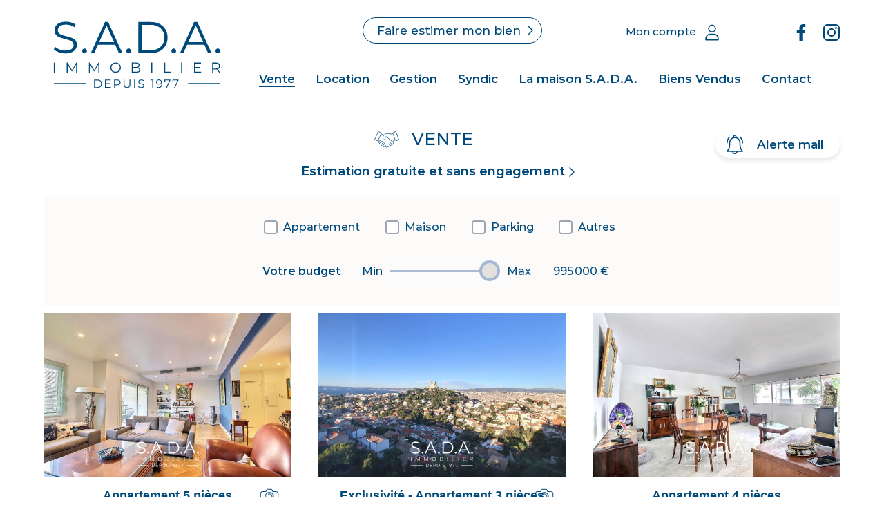

--- FILE ---
content_type: text/html; charset=UTF-8
request_url: https://sadaimmobilier.com/annonces-immo/vente
body_size: 138439
content:

<!DOCTYPE html>
<html lang="fr">

<head>
    <meta charset="UTF-8" />
        <title> Vente appartements Marseille (13) </title>
    <meta name="description" content="Appartements et maisons à vendre sur notre site. Consultez nos annonces immobilieres à l'achat dans le 7ème arrondissement (13007) et à Marseille." />
    <meta name="viewport" content="width=device-width, initial-scale=1" />
    <meta name="geo.placename" content="Marseille, Provence, France" />
    <link rel="icon" type="image/png" href="https://sadaimmobilier.com/images/icones/favicon.png" />
    <link rel="stylesheet" href="https://unpkg.com/aos@next/dist/aos.css" />
        <link rel="stylesheet" href="https://sadaimmobilier.com/assets/css/front.css?ver=1769346780" type="text/css" media="screen" />
</head>

<body>
    <header id="header" class="rel">   <div id="logo">
       <a href="https://sadaimmobilier.com/">
           <img src="https://sadaimmobilier.com/assets/images/logo/logo-sada.svg" class="h100" />
       </a>
   </div>

   <div id="headerRight" class="flex flexCol flexC">
       <div class="">
           <div id="topMenu" class="rel flex flexB pt3">
               <div><a href="https://sadaimmobilier.com/annonces-immo/vente" class="active">Vente</a></div>
               <div><a href="https://sadaimmobilier.com/annonces-immo/location" class="">Location</a></div>
               <div><a href="https://sadaimmobilier.com/gestion-locative" class="">Gestion</a></div>
               <div><a href="https://sadaimmobilier.com/syndic-copropriete" class="">Syndic</a></div>
               <div><a href="https://sadaimmobilier.com/agence-immobiliere" class="">La maison S.A.D.A.</a></div>
               <div><a href="https://sadaimmobilier.com/biens-vendus" class="">Biens Vendus</a></div>
               <div><a href="https://sadaimmobilier.com/contact" class="">Contact</a></div>
           </div>
           <div id="reso" class="flex flexB">
               <div id="cli" class="show pointer" data-target="#extras">Mon compte</div>
               <div class="flex">
                   <a href="https://fr-fr.facebook.com/people/Sada-Immobilier/100058772596028/" target="_blank" class="h100 flex flexM">
                       <img src="https://sadaimmobilier.com/assets/images/icons/facebook.svg" class="ico24 mr2">
                   </a>
                   <a href="https://instagram.com/sadaimmobilier?igshid=YmMyMTA2M2Y=" target="_blank" class="h100 flex flexM">
                       <img src="https://sadaimmobilier.com/assets/images/icons/instagram.svg" class="ico24">
                   </a>
               </div>
           </div>
           <div id="estim" class="abs devis pointer show" data-target="#estimation">
               Faire estimer mon bien
           </div>
       </div>
       <div id="test" class="flex flexRight">
           <div id="menu" class="rel">
               <div class="flex flexM">
                   <div>
                       <input id="hamburger" class="hamburger" type="checkbox" />
                       <label class="hamburger" for="hamburger">
                           <i></i>
                       </label>
                       <nav id="nav">
                           <ul class="white">
                               <li id="navContact" class="noHeadline">
                                   <a href="https://sadaimmobilier.com/contact">CONTACT</a>
                               </li>
                               <li id="navVente">
                                   <a href="https://sadaimmobilier.com/annonces-immo/vente">VENTE
                                       <p class="cream">Estimation gratuite et sans engagement</p>
                                   </a>
                               </li>
                               <li id="navLoc">
                                   <a href="https://sadaimmobilier.com/annonces-immo/location">LOCATION
                                       <p class="cream">Conseil et mise en avant de votre bien</p>
                                   </a>
                               </li>
                               <li id="navVente" class="noHeadline">
                                   <a href="https://sadaimmobilier.com/biens-vendus">BIENS VENDUS</a>
                               </li>
                               <li id="navEstim" class="noHeadline show" data-target="#estimation">
                                   <p>ESTIMATION GRATUITE</p>
                               </li>
                               <li id="navSynd">
                                   <a href="https://sadaimmobilier.com/syndic-copropriete">SYNDIC
                                       <p class="cream">45 ans d'expérience à vos côtés</p>
                                   </a>
                               </li>
                               <li id="navGest">
                                   <a href="https://sadaimmobilier.com/gestion-locative">GESTION LOCATIVE
                                       <p class="cream">Gestion familiale. Garantie loyers impayés</p>
                                   </a>
                               </li>
                               <li id="navSada" class="noHeadline">
                                   <a href="https://sadaimmobilier.com/agence-immobiliere">LA MAISON S.A.D.A.</a>
                               </li>
                               <li id="navExtra" class="noHeadline show" data-target="#extras">
                                   <p>MON COMPTE</p>
                               </li>
                           </ul>
                       </nav>
                   </div>
               </div>
           </div>
       </div>
   </div>

   <div id="extras" class="rightPanel polar">
       <button class="abs close pointer" type="button"></button>
       <div id="xPanel" class="flex flexCol bkg-white">
           <ul>
               <li class="extraSynd"><a href="https://sadaimmobilier.com/espace-coproprietaires">SERVICE SYNDIC
                       <p class="fs18">Réservé aux copropriétaires</p><a></li>
               <li class="extraGest"><a href="https://sadaimmobilier.com/espace-proprietaires">SERVICE GESTION
                       <p class="fs18">Réservé aux propriétaires gérés</p>
                   </a></li>
               <li class="extraGest"><a href="https://sadaimmobilier.com/espace-locataires">LOCATAIRES</a></li>
           </ul>
       </div>
   </div></header>
    <div id="page" class="rel">
        <section id="adsHead" class="rel bkg-fb">
    <div id="adsTitle" class="w100 rel bkg-white">
        <div class="tC">
            <h1 id="sells">VENTE</h1>
            <p class="link inbl mt1 mb1 show pointer" data-target="#estimation">Estimation gratuite et sans engagement</p>
        </div>
        <div id="alert1" class="alert target pointer fw6 shadow2" data-target="#noAds">Alerte mail</div>
    </div>
    <div id="engine" class="">
        <div>
            <div class=" rel">
                <label class="engineBox">Appartement
                    <input type="checkbox" class="checkbox" value="appartement">
                    <span class="checkmark"></span>
                </label>
            </div>
            <div class="rel">
                <label class="engineBox">Maison
                    <input type="checkbox" class="checkbox" value="maison">
                    <span class="checkmark"></span>
                </label>
            </div>
            <div class="rel">
                <label class="engineBox">Parking
                    <input type="checkbox" class="checkbox" value="parking-box">
                    <span class="checkmark"></span>
                </label>
            </div>
            <div class="rel">
                <label class="engineBox">Autres
                    <input type="checkbox" class="checkbox" value="autres">
                    <span class="checkmark"></span>
                </label>
            </div>
        </div>
        <div id="budget" class="flex flexM flexLeft">
            <div class="fw6">Votre budget</div>
            <div class="flex flexM">
                <div>Min</div>
                <input type="range" class="range" min="" max="995000" step="10000" value="995000">
                <div>Max</div>
            </div>
            <div id="maxPrice"></div>
        </div>
    </div>
</section>
<section class="lastSection rel">
    <section id="annonces">
    <div id="gridAnnonces">
                    <div class="annonce rel pointer" data-type="appartement" data-prix="686400" data-statut="">
                <div>
                                        <a href="https://sadaimmobilier.com/annonce/vente/appartement/marseille-13008/V250190" class="">

                        <div class="thumbAds rel h100 w100 flex uk-flex-middle uk-flex-center">
                            <img loading="lazy" src="https://sadaimmobilier.com/assets/images/annonces/thumb/2026-01-23-18-51-441-1-6834747e7add7-1.jpeg" class="vignette uk-flex-1" alt="vente-appartement-Marseille-13008-5">                            <img src="https://sadaimmobilier.com/assets/images/logo/logo-sada-white.svg" alt="logo sada Immobilier" class="watermark">
                        </div>

                        <div class="infoAds rel">
                            <div class="tC">
                                                                <div class="flex flexCol flexM">
                                    <p class="adsType fw6">Appartement 5 pi&egrave;ces</p>
                                    <p class="ads_ville mt0 fw4">PRADO CARRE D'OR - Marseille 8&egrave;me </p>
                                    <p class="fw6">686 400  &euro;</p>
                                </div>
                            </div>
                             <a href="https://my.matterport.com/show/?m=ULpQrmtvmBo" target="_blank">
                                    <div class="v3d abs"></div>
                                </a>
                                                    </div>
                    </a>
                </div>
            </div>
                    <div class="annonce rel pointer" data-type="appartement" data-prix="480000" data-statut="">
                <div>
                                        <a href="https://sadaimmobilier.com/annonce/vente/appartement/marseille-13007/V250255" class="">

                        <div class="thumbAds rel h100 w100 flex uk-flex-middle uk-flex-center">
                            <img loading="lazy" src="https://sadaimmobilier.com/assets/images/annonces/thumb/2026-01-23-18-51-562-1-6931521bd9e56-0-0001.jpeg" class="vignette uk-flex-1" alt="vente-appartement-Marseille-13007-3">                            <img src="https://sadaimmobilier.com/assets/images/logo/logo-sada-white.svg" alt="logo sada Immobilier" class="watermark">
                        </div>

                        <div class="infoAds rel">
                            <div class="tC">
                                                                <div class="flex flexCol flexM">
                                    <p class="adsType fw6">Exclusivité - Appartement 3 pi&egrave;ces</p>
                                    <p class="ads_ville mt0 fw4">ROUCAS BLANC - Marseille 7&egrave;me </p>
                                    <p class="fw6">480 000  &euro;</p>
                                </div>
                            </div>
                             <a href="https://my.matterport.com/show/?m=bGweM7fM3qW" target="_blank">
                                    <div class="v3d abs"></div>
                                </a>
                                                    </div>
                    </a>
                </div>
            </div>
                    <div class="annonce rel pointer" data-type="appartement" data-prix="385000" data-statut="">
                <div>
                                        <a href="https://sadaimmobilier.com/annonce/vente/appartement/marseille-13007/V250212" class="">

                        <div class="thumbAds rel h100 w100 flex uk-flex-middle uk-flex-center">
                            <img loading="lazy" src="https://sadaimmobilier.com/assets/images/annonces/thumb/2026-01-23-18-51-426-1-687914d385dba-exposio-0001.jpeg" class="vignette uk-flex-1" alt="vente-appartement-Marseille-13007-4">                            <img src="https://sadaimmobilier.com/assets/images/logo/logo-sada-white.svg" alt="logo sada Immobilier" class="watermark">
                        </div>

                        <div class="infoAds rel">
                            <div class="tC">
                                                                <div class="flex flexCol flexM">
                                    <p class="adsType fw6">Appartement 4 pi&egrave;ces</p>
                                    <p class="ads_ville mt0 fw4">ENDOUME - Marseille 7&egrave;me </p>
                                    <p class="fw6">385 000  &euro;</p>
                                </div>
                            </div>
                                                    </div>
                    </a>
                </div>
            </div>
                    <div class="annonce rel pointer" data-type="maison" data-prix="995000" data-statut="Vendu">
                <div>
                                        <a href="https://sadaimmobilier.com/annonce/vente/maison/marseille-13007/V001843" class="">

                        <div class="thumbAds rel h100 w100 flex uk-flex-middle uk-flex-center">
                                                            <div class="banner gridBanner tC">

                                    <p>Vendu par l'agence</p>

                                </div>
                            <img loading="lazy" src="https://sadaimmobilier.com/assets/images/annonces/thumb/2026-01-23-18-51-vente-villa-13007-marseille-b001843_39d209484399.jpg" class="vignette uk-flex-1" alt="vente-maison-Marseille-13007-6">                            <img src="https://sadaimmobilier.com/assets/images/logo/logo-sada-white.svg" alt="logo sada Immobilier" class="watermark">
                        </div>

                        <div class="infoAds rel">
                            <div class="tC">
                                                                <div class="flex flexCol flexM">
                                    <p class="adsType fw6">Maison 6 pi&egrave;ces</p>
                                    <p class="ads_ville mt0 fw4">ENDOUME - Marseille 7&egrave;me </p>
                                    <p class="fw6">995 000  &euro;</p>
                                </div>
                            </div>
                                                    </div>
                    </a>
                </div>
            </div>
                    <div class="annonce rel pointer" data-type="appartement" data-prix="375000" data-statut="Promesse de vente">
                <div>
                                        <a href="https://sadaimmobilier.com/annonce/vente/appartement/marseille-13007/V250229" class="">

                        <div class="thumbAds rel h100 w100 flex uk-flex-middle uk-flex-center">
                                                            <div class="banner gridBanner tC">

                                    <p>Promesse de vente</p>

                                </div>
                            <img loading="lazy" src="https://sadaimmobilier.com/assets/images/annonces/thumb/2026-01-23-18-51-506-1-68dfda14c431f-0-0001.jpeg" class="vignette uk-flex-1" alt="vente-appartement-Marseille-13007-4">                            <img src="https://sadaimmobilier.com/assets/images/logo/logo-sada-white.svg" alt="logo sada Immobilier" class="watermark">
                        </div>

                        <div class="infoAds rel">
                            <div class="tC">
                                                                <div class="flex flexCol flexM">
                                    <p class="adsType fw6">Appartement 4 pi&egrave;ces</p>
                                    <p class="ads_ville mt0 fw4">ST VICTOR - Marseille 7&egrave;me </p>
                                    <p class="fw6">375 000  &euro;</p>
                                </div>
                            </div>
                             <a href="https://my.matterport.com/show/?m=MVWJVaiUnX7" target="_blank">
                                    <div class="v3d abs"></div>
                                </a>
                                                    </div>
                    </a>
                </div>
            </div>
                    <div class="annonce rel pointer" data-type="autres" data-prix="365000" data-statut="">
                <div>
                                        <a href="https://sadaimmobilier.com/annonce/vente/bureaux/marseille-13007/V001770" class="">

                        <div class="thumbAds rel h100 w100 flex uk-flex-middle uk-flex-center">
                            <img loading="lazy" src="https://sadaimmobilier.com/assets/images/annonces/thumb/2026-01-23-18-51-vente-bureaux-13007-marseille-b001770_6bf815471111.jpg" class="vignette uk-flex-1" alt="vente-bureaux-Marseille-13007-6">                            <img src="https://sadaimmobilier.com/assets/images/logo/logo-sada-white.svg" alt="logo sada Immobilier" class="watermark">
                        </div>

                        <div class="infoAds rel">
                            <div class="tC">
                                                                <div class="flex flexCol flexM">
                                    <p class="adsType fw6">Bureaux 6 pi&egrave;ces</p>
                                    <p class="ads_ville mt0 fw4">SAINT-VICTOR - Marseille 7&egrave;me </p>
                                    <p class="fw6">365 000  &euro;</p>
                                </div>
                            </div>
                                                    </div>
                    </a>
                </div>
            </div>
                    <div class="annonce rel pointer" data-type="appartement" data-prix="355000" data-statut="">
                <div>
                                        <a href="https://sadaimmobilier.com/annonce/vente/appartement/marseille-13007/V250214" class="">

                        <div class="thumbAds rel h100 w100 flex uk-flex-middle uk-flex-center">
                            <img loading="lazy" src="https://sadaimmobilier.com/assets/images/annonces/thumb/2026-01-23-18-51-427-1-687915c397fbe-exposio-0009.jpeg" class="vignette uk-flex-1" alt="vente-appartement-Marseille-13007-3">                            <img src="https://sadaimmobilier.com/assets/images/logo/logo-sada-white.svg" alt="logo sada Immobilier" class="watermark">
                        </div>

                        <div class="infoAds rel">
                            <div class="tC">
                                                                <div class="flex flexCol flexM">
                                    <p class="adsType fw6">Appartement 3 pi&egrave;ces</p>
                                    <p class="ads_ville mt0 fw4">ENDOUME - Marseille 7&egrave;me </p>
                                    <p class="fw6">355 000  &euro;</p>
                                </div>
                            </div>
                                                    </div>
                    </a>
                </div>
            </div>
                    <div class="annonce rel pointer" data-type="maison" data-prix="669000" data-statut="Vendu">
                <div>
                                        <a href="https://sadaimmobilier.com/annonce/vente/maison/marseille-13007/V250197" class="">

                        <div class="thumbAds rel h100 w100 flex uk-flex-middle uk-flex-center">
                                                            <div class="banner gridBanner tC">

                                    <p>Vendu par l'agence</p>

                                </div>
                            <img loading="lazy" src="https://sadaimmobilier.com/assets/images/annonces/thumb/2026-01-23-18-51-457-1-6852ca5c4e596-0-0009.jpeg" class="vignette uk-flex-1" alt="vente-maison-Marseille-13007-3">                            <img src="https://sadaimmobilier.com/assets/images/logo/logo-sada-white.svg" alt="logo sada Immobilier" class="watermark">
                        </div>

                        <div class="infoAds rel">
                            <div class="tC">
                                                                <div class="flex flexCol flexM">
                                    <p class="adsType fw6">Exclusivité - Maison 3 pi&egrave;ces</p>
                                    <p class="ads_ville mt0 fw4">ENDOUME - Marseille 7&egrave;me </p>
                                    <p class="fw6">669 000  &euro;</p>
                                </div>
                            </div>
                                                    </div>
                    </a>
                </div>
            </div>
                    <div class="annonce rel pointer" data-type="maison" data-prix="319000" data-statut="Promesse de vente">
                <div>
                                        <a href="https://sadaimmobilier.com/annonce/vente/maison/marseille-13004/V250220" class="">

                        <div class="thumbAds rel h100 w100 flex uk-flex-middle uk-flex-center">
                                                            <div class="banner gridBanner tC">

                                    <p>Promesse de vente</p>

                                </div>
                            <img loading="lazy" src="https://sadaimmobilier.com/assets/images/annonces/thumb/2026-01-23-18-51-488-1-68dd348d4eda5-0-0005.jpeg" class="vignette uk-flex-1" alt="vente-maison-Marseille-13004-3">                            <img src="https://sadaimmobilier.com/assets/images/logo/logo-sada-white.svg" alt="logo sada Immobilier" class="watermark">
                        </div>

                        <div class="infoAds rel">
                            <div class="tC">
                                                                <div class="flex flexCol flexM">
                                    <p class="adsType fw6">Maison 3 pi&egrave;ces</p>
                                    <p class="ads_ville mt0 fw4">CHARTREUX - Marseille 4&egrave;me </p>
                                    <p class="fw6">319 000  &euro;</p>
                                </div>
                            </div>
                                                    </div>
                    </a>
                </div>
            </div>
                    <div class="annonce rel pointer" data-type="appartement" data-prix="315000" data-statut="">
                <div>
                                        <a href="https://sadaimmobilier.com/annonce/vente/appartement/marseille-13007/V250256" class="">

                        <div class="thumbAds rel h100 w100 flex uk-flex-middle uk-flex-center">
                            <img loading="lazy" src="https://sadaimmobilier.com/assets/images/annonces/thumb/2026-01-23-18-51-564-1-6936ef4aeb88e-exposio-0004.jpeg" class="vignette uk-flex-1" alt="vente-appartement-Marseille-13007-2">                            <img src="https://sadaimmobilier.com/assets/images/logo/logo-sada-white.svg" alt="logo sada Immobilier" class="watermark">
                        </div>

                        <div class="infoAds rel">
                            <div class="tC">
                                                                <div class="flex flexCol flexM">
                                    <p class="adsType fw6">Appartement 2 pi&egrave;ces</p>
                                    <p class="ads_ville mt0 fw4">CATALANS - Marseille 7&egrave;me </p>
                                    <p class="fw6">315 000  &euro;</p>
                                </div>
                            </div>
                             <a href="https://my.matterport.com/show/?m=ckfJS2HB7d6" target="_blank">
                                    <div class="v3d abs"></div>
                                </a>
                                                    </div>
                    </a>
                </div>
            </div>
                    <div class="annonce rel pointer" data-type="appartement" data-prix="315000" data-statut="">
                <div>
                                        <a href="https://sadaimmobilier.com/annonce/vente/appartement/marseille-13007/V240072" class="">

                        <div class="thumbAds rel h100 w100 flex uk-flex-middle uk-flex-center">
                            <img loading="lazy" src="https://sadaimmobilier.com/assets/images/annonces/thumb/2026-01-23-18-51-194-2-66e97686034c6-0-0002.jpeg" class="vignette uk-flex-1" alt="vente-appartement-Marseille-13007-4">                            <img src="https://sadaimmobilier.com/assets/images/logo/logo-sada-white.svg" alt="logo sada Immobilier" class="watermark">
                        </div>

                        <div class="infoAds rel">
                            <div class="tC">
                                                                <div class="flex flexCol flexM">
                                    <p class="adsType fw6">Exclusivité - Appartement 4 pi&egrave;ces</p>
                                    <p class="ads_ville mt0 fw4">CATALANS - Marseille 7&egrave;me </p>
                                    <p class="fw6">315 000  &euro;</p>
                                </div>
                            </div>
                             <a href="https://my.matterport.com/show/?m=eZ5siNbwNwM" target="_blank">
                                    <div class="v3d abs"></div>
                                </a>
                                                    </div>
                    </a>
                </div>
            </div>
                    <div class="annonce rel pointer" data-type="appartement" data-prix="650000" data-statut="Vendu">
                <div>
                                        <a href="https://sadaimmobilier.com/annonce/vente/appartement/marseille-13007/V240109" class="">

                        <div class="thumbAds rel h100 w100 flex uk-flex-middle uk-flex-center">
                                                            <div class="banner gridBanner tC">

                                    <p>Vendu par l'agence</p>

                                </div>
                            <img loading="lazy" src="https://sadaimmobilier.com/assets/images/annonces/thumb/2026-01-23-18-51-284-1-67865419d6fa7-l1050742.jpeg" class="vignette uk-flex-1" alt="vente-appartement-Marseille-13007-4">                            <img src="https://sadaimmobilier.com/assets/images/logo/logo-sada-white.svg" alt="logo sada Immobilier" class="watermark">
                        </div>

                        <div class="infoAds rel">
                            <div class="tC">
                                                                <div class="flex flexCol flexM">
                                    <p class="adsType fw6">Appartement 4 pi&egrave;ces</p>
                                    <p class="ads_ville mt0 fw4">ENDOUME - Marseille 7&egrave;me </p>
                                    <p class="fw6">650 000  &euro;</p>
                                </div>
                            </div>
                             <a href="https://my.matterport.com/show/?m=4qqt26DwGY7" target="_blank">
                                    <div class="v3d abs"></div>
                                </a>
                                                    </div>
                    </a>
                </div>
            </div>
                    <div class="annonce rel pointer" data-type="appartement" data-prix="299000" data-statut="Promesse de vente">
                <div>
                                        <a href="https://sadaimmobilier.com/annonce/vente/appartement/marseille-13006/V250134" class="">

                        <div class="thumbAds rel h100 w100 flex uk-flex-middle uk-flex-center">
                                                            <div class="banner gridBanner tC">

                                    <p>Promesse de vente</p>

                                </div>
                            <img loading="lazy" src="https://sadaimmobilier.com/assets/images/annonces/thumb/2026-01-23-18-51-322-2-67a0d3b68d0da-0-0002.jpeg" class="vignette uk-flex-1" alt="vente-appartement-Marseille-13006-4">                            <img src="https://sadaimmobilier.com/assets/images/logo/logo-sada-white.svg" alt="logo sada Immobilier" class="watermark">
                        </div>

                        <div class="infoAds rel">
                            <div class="tC">
                                                                <div class="flex flexCol flexM">
                                    <p class="adsType fw6">Exclusivité - Appartement 4 pi&egrave;ces</p>
                                    <p class="ads_ville mt0 fw4">CASTELLANE - Marseille 6&egrave;me </p>
                                    <p class="fw6">299 000  &euro;</p>
                                </div>
                            </div>
                                                    </div>
                    </a>
                </div>
            </div>
                    <div class="annonce rel pointer" data-type="appartement" data-prix="289000" data-statut="Sous offre d'achat">
                <div>
                                        <a href="https://sadaimmobilier.com/annonce/vente/appartement/marseille-13008/V250181" class="">

                        <div class="thumbAds rel h100 w100 flex uk-flex-middle uk-flex-center">
                                                            <div class="banner gridBanner tC">

                                    <p>Sous offre d'achat</p>

                                </div>
                            <img loading="lazy" src="https://sadaimmobilier.com/assets/images/annonces/thumb/2026-01-23-18-51-431-1-686781202a450-0-0001.jpeg" class="vignette uk-flex-1" alt="vente-appartement-Marseille-13008-3">                            <img src="https://sadaimmobilier.com/assets/images/logo/logo-sada-white.svg" alt="logo sada Immobilier" class="watermark">
                        </div>

                        <div class="infoAds rel">
                            <div class="tC">
                                                                <div class="flex flexCol flexM">
                                    <p class="adsType fw6">Exclusivité - Appartement 3 pi&egrave;ces</p>
                                    <p class="ads_ville mt0 fw4">VIELLE CHAPELLE - Marseille 8&egrave;me </p>
                                    <p class="fw6">289 000  &euro;</p>
                                </div>
                            </div>
                             <a href="https://my.matterport.com/show/?m=fpcZmBeqxZ2" target="_blank">
                                    <div class="v3d abs"></div>
                                </a>
                                                    </div>
                    </a>
                </div>
            </div>
                    <div class="annonce rel pointer" data-type="autres" data-prix="262000" data-statut="">
                <div>
                                        <a href="https://sadaimmobilier.com/annonce/vente/local/marseille-13007/V260263" class="">

                        <div class="thumbAds rel h100 w100 flex uk-flex-middle uk-flex-center">
                            <img loading="lazy" src="https://sadaimmobilier.com/assets/images/annonces/thumb/2026-01-23-18-51-575-1-695e83a26a0ab-img-20260106-145921.jpeg" class="vignette uk-flex-1" alt="vente-local-Marseille-13007-1">                            <img src="https://sadaimmobilier.com/assets/images/logo/logo-sada-white.svg" alt="logo sada Immobilier" class="watermark">
                        </div>

                        <div class="infoAds rel">
                            <div class="tC">
                                                                <div class="flex flexCol flexM">
                                    <p class="adsType fw6">Local 1 pi&egrave;ce</p>
                                    <p class="ads_ville mt0 fw4">Marseille 7&egrave;me </p>
                                    <p class="fw6">262 000  &euro;</p>
                                </div>
                            </div>
                                                    </div>
                    </a>
                </div>
            </div>
                    <div class="annonce rel pointer" data-type="maison" data-prix="639000" data-statut="Vendu">
                <div>
                                        <a href="https://sadaimmobilier.com/annonce/vente/maison/marseille-13007/V240104" class="">

                        <div class="thumbAds rel h100 w100 flex uk-flex-middle uk-flex-center">
                                                            <div class="banner gridBanner tC">

                                    <p>Vendu par l'agence</p>

                                </div>
                            <img loading="lazy" src="https://sadaimmobilier.com/assets/images/annonces/thumb/2026-01-23-18-51-273-1-673b506a254c3-0-0001.jpeg" class="vignette uk-flex-1" alt="vente-maison-Marseille-13007-4">                            <img src="https://sadaimmobilier.com/assets/images/logo/logo-sada-white.svg" alt="logo sada Immobilier" class="watermark">
                        </div>

                        <div class="infoAds rel">
                            <div class="tC">
                                                                <div class="flex flexCol flexM">
                                    <p class="adsType fw6">Maison 4 pi&egrave;ces</p>
                                    <p class="ads_ville mt0 fw4">Marseille 7&egrave;me </p>
                                    <p class="fw6">639 000  &euro;</p>
                                </div>
                            </div>
                             <a href="https://my.matterport.com/show/?m=mWHKVBpxBX9" target="_blank">
                                    <div class="v3d abs"></div>
                                </a>
                                                    </div>
                    </a>
                </div>
            </div>
                    <div class="annonce rel pointer" data-type="appartement" data-prix="229000" data-statut="">
                <div>
                                        <a href="https://sadaimmobilier.com/annonce/vente/appartement/marseille-13007/V250258" class="">

                        <div class="thumbAds rel h100 w100 flex uk-flex-middle uk-flex-center">
                            <img loading="lazy" src="https://sadaimmobilier.com/assets/images/annonces/thumb/2026-01-23-18-51-569-3-6952944c26c5b-0-0005.jpeg" class="vignette uk-flex-1" alt="vente-appartement-Marseille-13007-2">                            <img src="https://sadaimmobilier.com/assets/images/logo/logo-sada-white.svg" alt="logo sada Immobilier" class="watermark">
                        </div>

                        <div class="infoAds rel">
                            <div class="tC">
                                                                <div class="flex flexCol flexM">
                                    <p class="adsType fw6">Exclusivité - Appartement 2 pi&egrave;ces</p>
                                    <p class="ads_ville mt0 fw4">ENDOUME - Marseille 7&egrave;me </p>
                                    <p class="fw6">229 000  &euro;</p>
                                </div>
                            </div>
                                                    </div>
                    </a>
                </div>
            </div>
                    <div class="annonce rel pointer" data-type="appartement" data-prix="195000" data-statut="Promesse de vente">
                <div>
                                        <a href="https://sadaimmobilier.com/annonce/vente/appartement/marseille-13007/V250244" class="">

                        <div class="thumbAds rel h100 w100 flex uk-flex-middle uk-flex-center">
                                                            <div class="banner gridBanner tC">

                                    <p>Promesse de vente</p>

                                </div>
                            <img loading="lazy" src="https://sadaimmobilier.com/assets/images/annonces/thumb/2026-01-23-18-51-545-1-690390dfe826c-0-0007.jpeg" class="vignette uk-flex-1" alt="vente-appartement-Marseille-13007-3">                            <img src="https://sadaimmobilier.com/assets/images/logo/logo-sada-white.svg" alt="logo sada Immobilier" class="watermark">
                        </div>

                        <div class="infoAds rel">
                            <div class="tC">
                                                                <div class="flex flexCol flexM">
                                    <p class="adsType fw6">Exclusivité - Appartement 3 pi&egrave;ces</p>
                                    <p class="ads_ville mt0 fw4">ENDOUME - Marseille 7&egrave;me </p>
                                    <p class="fw6">195 000  &euro;</p>
                                </div>
                            </div>
                             <a href="https://my.matterport.com/show/?m=2w292pzi3oM" target="_blank">
                                    <div class="v3d abs"></div>
                                </a>
                                                    </div>
                    </a>
                </div>
            </div>
                    <div class="annonce rel pointer" data-type="appartement" data-prix="189000" data-statut="Sous offre d'achat">
                <div>
                                        <a href="https://sadaimmobilier.com/annonce/vente/appartement/marseille-13007/V250251" class="">

                        <div class="thumbAds rel h100 w100 flex uk-flex-middle uk-flex-center">
                                                            <div class="banner gridBanner tC">

                                    <p>Sous offre d'achat</p>

                                </div>
                            <img loading="lazy" src="https://sadaimmobilier.com/assets/images/annonces/thumb/2026-01-23-18-51-556-1-692073e3e94c0-0-0001.jpeg" class="vignette uk-flex-1" alt="vente-appartement-Marseille-13007-3">                            <img src="https://sadaimmobilier.com/assets/images/logo/logo-sada-white.svg" alt="logo sada Immobilier" class="watermark">
                        </div>

                        <div class="infoAds rel">
                            <div class="tC">
                                                                <div class="flex flexCol flexM">
                                    <p class="adsType fw6">Appartement 3 pi&egrave;ces</p>
                                    <p class="ads_ville mt0 fw4">ENDOUME - Marseille 7&egrave;me </p>
                                    <p class="fw6">189 000  &euro;</p>
                                </div>
                            </div>
                             <a href="https://my.matterport.com/show/?m=okB6Ru7F966" target="_blank">
                                    <div class="v3d abs"></div>
                                </a>
                                                    </div>
                    </a>
                </div>
            </div>
                    <div class="annonce rel pointer" data-type="appartement" data-prix="409000" data-statut="Vendu">
                <div>
                                        <a href="https://sadaimmobilier.com/annonce/vente/appartement/marseille-13007/V001778" class="">

                        <div class="thumbAds rel h100 w100 flex uk-flex-middle uk-flex-center">
                                                            <div class="banner gridBanner tC">

                                    <p>Vendu par l'agence</p>

                                </div>
                            <img loading="lazy" src="https://sadaimmobilier.com/assets/images/annonces/thumb/2026-01-23-18-51-vente-appartement-13007-marseille-b001778_ce5d09384232.jpg" class="vignette uk-flex-1" alt="vente-appartement-Marseille-13007-4">                            <img src="https://sadaimmobilier.com/assets/images/logo/logo-sada-white.svg" alt="logo sada Immobilier" class="watermark">
                        </div>

                        <div class="infoAds rel">
                            <div class="tC">
                                                                <div class="flex flexCol flexM">
                                    <p class="adsType fw6">Appartement 4 pi&egrave;ces</p>
                                    <p class="ads_ville mt0 fw4">ENDOUME - Marseille 7&egrave;me </p>
                                    <p class="fw6">409 000  &euro;</p>
                                </div>
                            </div>
                             <a href="https://my.matterport.com/show/?m=fXxSyfzWKH4" target="_blank">
                                    <div class="v3d abs"></div>
                                </a>
                                                    </div>
                    </a>
                </div>
            </div>
                    <div class="annonce rel pointer" data-type="appartement" data-prix="179000" data-statut="Sous offre d'achat">
                <div>
                                        <a href="https://sadaimmobilier.com/annonce/vente/appartement/marseille-13010/V240067" class="">

                        <div class="thumbAds rel h100 w100 flex uk-flex-middle uk-flex-center">
                                                            <div class="banner gridBanner tC">

                                    <p>Sous offre d'achat</p>

                                </div>
                            <img loading="lazy" src="https://sadaimmobilier.com/assets/images/annonces/thumb/2026-01-23-18-51-192-8-68429ddda8fc1-0-0005.jpeg" class="vignette uk-flex-1" alt="vente-appartement-Marseille-13010-3">                            <img src="https://sadaimmobilier.com/assets/images/logo/logo-sada-white.svg" alt="logo sada Immobilier" class="watermark">
                        </div>

                        <div class="infoAds rel">
                            <div class="tC">
                                                                <div class="flex flexCol flexM">
                                    <p class="adsType fw6">Exclusivité - Appartement 3 pi&egrave;ces</p>
                                    <p class="ads_ville mt0 fw4">PONT DE VIVAUX - Marseille 10&egrave;me </p>
                                    <p class="fw6">179 000  &euro;</p>
                                </div>
                            </div>
                                                    </div>
                    </a>
                </div>
            </div>
                    <div class="annonce rel pointer" data-type="appartement" data-prix="139000" data-statut="">
                <div>
                                        <a href="https://sadaimmobilier.com/annonce/vente/appartement/marseille-13013/V250245" class="">

                        <div class="thumbAds rel h100 w100 flex uk-flex-middle uk-flex-center">
                            <img loading="lazy" src="https://sadaimmobilier.com/assets/images/annonces/thumb/2026-01-23-18-51-548-1-690dc0214554a-exposio-0004.jpeg" class="vignette uk-flex-1" alt="vente-appartement-Marseille-13013-3">                            <img src="https://sadaimmobilier.com/assets/images/logo/logo-sada-white.svg" alt="logo sada Immobilier" class="watermark">
                        </div>

                        <div class="infoAds rel">
                            <div class="tC">
                                                                <div class="flex flexCol flexM">
                                    <p class="adsType fw6">Appartement 3 pi&egrave;ces</p>
                                    <p class="ads_ville mt0 fw4">SAINT JUST - Marseille 13&egrave;me </p>
                                    <p class="fw6">139 000  &euro;</p>
                                </div>
                            </div>
                                                    </div>
                    </a>
                </div>
            </div>
                    <div class="annonce rel pointer" data-type="appartement" data-prix="136500" data-statut="">
                <div>
                                        <a href="https://sadaimmobilier.com/annonce/vente/appartement/marseille-13007/V250259" class="">

                        <div class="thumbAds rel h100 w100 flex uk-flex-middle uk-flex-center">
                            <img loading="lazy" src="https://sadaimmobilier.com/assets/images/annonces/thumb/2026-01-23-18-51-570-2-695e6e564eb94-0-0002.jpeg" class="vignette uk-flex-1" alt="vente-appartement-Marseille-13007-2">                            <img src="https://sadaimmobilier.com/assets/images/logo/logo-sada-white.svg" alt="logo sada Immobilier" class="watermark">
                        </div>

                        <div class="infoAds rel">
                            <div class="tC">
                                                                <div class="flex flexCol flexM">
                                    <p class="adsType fw6">Exclusivité - Appartement 2 pi&egrave;ces</p>
                                    <p class="ads_ville mt0 fw4">Marseille 7&egrave;me </p>
                                    <p class="fw6">136 500  &euro;</p>
                                </div>
                            </div>
                                                    </div>
                    </a>
                </div>
            </div>
                    <div class="annonce rel pointer" data-type="appartement" data-prix="349000" data-statut="Vendu">
                <div>
                                        <a href="https://sadaimmobilier.com/annonce/vente/appartement/marseille-13007/V250153" class="">

                        <div class="thumbAds rel h100 w100 flex uk-flex-middle uk-flex-center">
                                                            <div class="banner gridBanner tC">

                                    <p>Vendu par l'agence</p>

                                </div>
                            <img loading="lazy" src="https://sadaimmobilier.com/assets/images/annonces/thumb/2026-01-23-18-51-331-1-67c02115c2776-img-20250213-171046.jpeg" class="vignette uk-flex-1" alt="vente-appartement-Marseille-13007-2">                            <img src="https://sadaimmobilier.com/assets/images/logo/logo-sada-white.svg" alt="logo sada Immobilier" class="watermark">
                        </div>

                        <div class="infoAds rel">
                            <div class="tC">
                                                                <div class="flex flexCol flexM">
                                    <p class="adsType fw6">Exclusivité - Appartement 2 pi&egrave;ces</p>
                                    <p class="ads_ville mt0 fw4">SAINT VICTOR - Marseille 7&egrave;me </p>
                                    <p class="fw6">349 000  &euro;</p>
                                </div>
                            </div>
                                                    </div>
                    </a>
                </div>
            </div>
                    <div class="annonce rel pointer" data-type="appartement" data-prix="126000" data-statut="">
                <div>
                                        <a href="https://sadaimmobilier.com/annonce/vente/appartement/marseille-13005/V250257" class="">

                        <div class="thumbAds rel h100 w100 flex uk-flex-middle uk-flex-center">
                            <img loading="lazy" src="https://sadaimmobilier.com/assets/images/annonces/thumb/2026-01-23-18-51-568-1-69666fafaca4a-0-0002.jpeg" class="vignette uk-flex-1" alt="vente-appartement-Marseille-13005-2">                            <img src="https://sadaimmobilier.com/assets/images/logo/logo-sada-white.svg" alt="logo sada Immobilier" class="watermark">
                        </div>

                        <div class="infoAds rel">
                            <div class="tC">
                                                                <div class="flex flexCol flexM">
                                    <p class="adsType fw6">Exclusivité - Appartement 2 pi&egrave;ces</p>
                                    <p class="ads_ville mt0 fw4">LE CAMAS - Marseille 5&egrave;me </p>
                                    <p class="fw6">126 000  &euro;</p>
                                </div>
                            </div>
                                                    </div>
                    </a>
                </div>
            </div>
                    <div class="annonce rel pointer" data-type="appartement" data-prix="118000" data-statut="">
                <div>
                                        <a href="https://sadaimmobilier.com/annonce/vente/appartement/marseille-13009/V250225" class="">

                        <div class="thumbAds rel h100 w100 flex uk-flex-middle uk-flex-center">
                            <img loading="lazy" src="https://sadaimmobilier.com/assets/images/annonces/thumb/2026-01-23-18-51-498-1-68b7f2fc164ba-salon.jpeg" class="vignette uk-flex-1" alt="vente-appartement-Marseille-13009-4">                            <img src="https://sadaimmobilier.com/assets/images/logo/logo-sada-white.svg" alt="logo sada Immobilier" class="watermark">
                        </div>

                        <div class="infoAds rel">
                            <div class="tC">
                                                                <div class="flex flexCol flexM">
                                    <p class="adsType fw6">Exclusivité - Appartement 4 pi&egrave;ces</p>
                                    <p class="ads_ville mt0 fw4">MICHELET - Marseille 9&egrave;me </p>
                                    <p class="fw6">118 000  &euro;</p>
                                </div>
                            </div>
                                                    </div>
                    </a>
                </div>
            </div>
                    <div class="annonce rel pointer" data-type="appartement" data-prix="90000" data-statut="">
                <div>
                                        <a href="https://sadaimmobilier.com/annonce/viager/appartement/marseille-13007/V240035" class="">

                        <div class="thumbAds rel h100 w100 flex uk-flex-middle uk-flex-center">
                            <img loading="lazy" src="https://sadaimmobilier.com/assets/images/annonces/thumb/2026-01-23-18-51-126-1-6683c1b8bbb07-0-0002.jpeg" class="vignette uk-flex-1" alt="viager-appartement-Marseille-13007-3">                            <img src="https://sadaimmobilier.com/assets/images/logo/logo-sada-white.svg" alt="logo sada Immobilier" class="watermark">
                        </div>

                        <div class="infoAds rel">
                            <div class="tC">
                                                                <div class="flex flexCol flexM">
                                    <p class="adsType fw6">Viager - Appartement 3 pi&egrave;ces</p>
                                    <p class="ads_ville mt0 fw4">SAINT VICTOR - Marseille 7&egrave;me </p>
                                    <p class="fw6">90 000  &euro;</p>
                                </div>
                            </div>
                                                    </div>
                    </a>
                </div>
            </div>
                    <div class="annonce rel pointer" data-type="appartement" data-prix="343000" data-statut="Vendu">
                <div>
                                        <a href="https://sadaimmobilier.com/annonce/vente/appartement/marseille-13007/V001762" class="">

                        <div class="thumbAds rel h100 w100 flex uk-flex-middle uk-flex-center">
                                                            <div class="banner gridBanner tC">

                                    <p>Vendu par l'agence</p>

                                </div>
                            <img loading="lazy" src="https://sadaimmobilier.com/assets/images/annonces/thumb/2026-01-23-18-51-vente-appartement-13007-marseille-b001762_2a8516543096.jpg" class="vignette uk-flex-1" alt="vente-appartement-Marseille-13007-4">                            <img src="https://sadaimmobilier.com/assets/images/logo/logo-sada-white.svg" alt="logo sada Immobilier" class="watermark">
                        </div>

                        <div class="infoAds rel">
                            <div class="tC">
                                                                <div class="flex flexCol flexM">
                                    <p class="adsType fw6">Appartement 4 pi&egrave;ces</p>
                                    <p class="ads_ville mt0 fw4">BOMPARD - Marseille 7&egrave;me </p>
                                    <p class="fw6">343 000  &euro;</p>
                                </div>
                            </div>
                             <a href="https://my.matterport.com/show/?m=MKuKWKu4ziG" target="_blank">
                                    <div class="v3d abs"></div>
                                </a>
                                                    </div>
                    </a>
                </div>
            </div>
                    <div class="annonce rel pointer" data-type="autres" data-prix="79900" data-statut="">
                <div>
                                        <a href="https://sadaimmobilier.com/annonce/vente/local/marseille-13004/V001828" class="">

                        <div class="thumbAds rel h100 w100 flex uk-flex-middle uk-flex-center">
                            <img loading="lazy" src="https://sadaimmobilier.com/assets/images/annonces/thumb/2026-01-23-18-51-65-1-66db1f9e4c388-0-0001.jpeg" class="vignette uk-flex-1" alt="vente-local-Marseille-13004-2">                            <img src="https://sadaimmobilier.com/assets/images/logo/logo-sada-white.svg" alt="logo sada Immobilier" class="watermark">
                        </div>

                        <div class="infoAds rel">
                            <div class="tC">
                                                                <div class="flex flexCol flexM">
                                    <p class="adsType fw6">Local 2 pi&egrave;ces</p>
                                    <p class="ads_ville mt0 fw4">ST JUST - Marseille 4&egrave;me </p>
                                    <p class="fw6">79 900  &euro;</p>
                                </div>
                            </div>
                                                    </div>
                    </a>
                </div>
            </div>
                    <div class="annonce rel pointer" data-type="parking-box" data-prix="50000" data-statut="">
                <div>
                                        <a href="https://sadaimmobilier.com/annonce/vente/parking-box/marseille-13006/V250154" class="">

                        <div class="thumbAds rel h100 w100 flex uk-flex-middle uk-flex-center">
                            <img loading="lazy" src="https://sadaimmobilier.com/assets/images/annonces/thumb/2026-01-23-18-51-364-1-6964cead0e36d-logo.png" class="vignette uk-flex-1" alt="vente-parking-box-Marseille-13006-1">                            <img src="https://sadaimmobilier.com/assets/images/logo/logo-sada-white.svg" alt="logo sada Immobilier" class="watermark">
                        </div>

                        <div class="infoAds rel">
                            <div class="tC">
                                                                <div class="flex flexCol flexM">
                                    <p class="adsType fw6">Parking-box </p>
                                    <p class="ads_ville mt0 fw4">COURS PIERRE PUGET - Marseille 6&egrave;me </p>
                                    <p class="fw6">50 000  &euro;</p>
                                </div>
                            </div>
                                                    </div>
                    </a>
                </div>
            </div>
                    <div class="annonce rel pointer" data-type="autres" data-prix="49000" data-statut="">
                <div>
                                        <a href="https://sadaimmobilier.com/annonce/vente/local/marseille-13007/V250206" class="">

                        <div class="thumbAds rel h100 w100 flex uk-flex-middle uk-flex-center">
                            <img loading="lazy" src="https://sadaimmobilier.com/assets/images/annonces/thumb/2026-01-23-18-51-469-1-69494dc925117-img-20251219-162730.jpeg" class="vignette uk-flex-1" alt="vente-local-Marseille-13007-1">                            <img src="https://sadaimmobilier.com/assets/images/logo/logo-sada-white.svg" alt="logo sada Immobilier" class="watermark">
                        </div>

                        <div class="infoAds rel">
                            <div class="tC">
                                                                <div class="flex flexCol flexM">
                                    <p class="adsType fw6">Local 1 pi&egrave;ce</p>
                                    <p class="ads_ville mt0 fw4">SAINT LAMBERT - Marseille 7&egrave;me </p>
                                    <p class="fw6">49 000  &euro;</p>
                                </div>
                            </div>
                                                    </div>
                    </a>
                </div>
            </div>
                    <div class="annonce rel pointer" data-type="appartement" data-prix="330000" data-statut="Vendu">
                <div>
                                        <a href="https://sadaimmobilier.com/annonce/vente/appartement/marseille-13007/V250121" class="">

                        <div class="thumbAds rel h100 w100 flex uk-flex-middle uk-flex-center">
                                                            <div class="banner gridBanner tC">

                                    <p>Vendu par l'agence</p>

                                </div>
                            <img loading="lazy" src="https://sadaimmobilier.com/assets/images/annonces/thumb/2026-01-23-18-51-303-2-6776d5d7d6770-002.jpeg" class="vignette uk-flex-1" alt="vente-appartement-Marseille-13007-3">                            <img src="https://sadaimmobilier.com/assets/images/logo/logo-sada-white.svg" alt="logo sada Immobilier" class="watermark">
                        </div>

                        <div class="infoAds rel">
                            <div class="tC">
                                                                <div class="flex flexCol flexM">
                                    <p class="adsType fw6">Exclusivité - Appartement 3 pi&egrave;ces</p>
                                    <p class="ads_ville mt0 fw4">PHARO - Marseille 7&egrave;me </p>
                                    <p class="fw6">330 000  &euro;</p>
                                </div>
                            </div>
                                                    </div>
                    </a>
                </div>
            </div>
                    <div class="annonce rel pointer" data-type="parking-box" data-prix="25000" data-statut="Sous offre d'achat">
                <div>
                                        <a href="https://sadaimmobilier.com/annonce/vente/parking-box/marseille-13008/V001773" class="">

                        <div class="thumbAds rel h100 w100 flex uk-flex-middle uk-flex-center">
                                                            <div class="banner gridBanner tC">

                                    <p>Sous offre d'achat</p>

                                </div>
                            <img loading="lazy" src="https://sadaimmobilier.com/assets/images/annonces/thumb/2026-01-23-18-51-vente-parking-13008-marseille-b001773_952617403370.jpg" class="vignette uk-flex-1" alt="vente-parking-box-Marseille-13008-1">                            <img src="https://sadaimmobilier.com/assets/images/logo/logo-sada-white.svg" alt="logo sada Immobilier" class="watermark">
                        </div>

                        <div class="infoAds rel">
                            <div class="tC">
                                                                <div class="flex flexCol flexM">
                                    <p class="adsType fw6">Parking-box </p>
                                    <p class="ads_ville mt0 fw4">TURCAT MERRY - Marseille 8&egrave;me </p>
                                    <p class="fw6">25 000  &euro;</p>
                                </div>
                            </div>
                                                    </div>
                    </a>
                </div>
            </div>
                    <div class="annonce rel pointer" data-type="appartement" data-prix="325000" data-statut="Vendu">
                <div>
                                        <a href="https://sadaimmobilier.com/annonce/vente/appartement/marseille-13007/V001833" class="">

                        <div class="thumbAds rel h100 w100 flex uk-flex-middle uk-flex-center">
                                                            <div class="banner gridBanner tC">

                                    <p>Vendu par l'agence</p>

                                </div>
                            <img loading="lazy" src="https://sadaimmobilier.com/assets/images/annonces/thumb/2026-01-23-18-51-vente-appartement-13007-marseille-b001833_530611331311.jpg" class="vignette uk-flex-1" alt="vente-appartement-Marseille-13007-4">                            <img src="https://sadaimmobilier.com/assets/images/logo/logo-sada-white.svg" alt="logo sada Immobilier" class="watermark">
                        </div>

                        <div class="infoAds rel">
                            <div class="tC">
                                                                <div class="flex flexCol flexM">
                                    <p class="adsType fw6">Appartement 4 pi&egrave;ces</p>
                                    <p class="ads_ville mt0 fw4">CATALANS - Marseille 7&egrave;me </p>
                                    <p class="fw6">325 000  &euro;</p>
                                </div>
                            </div>
                                                    </div>
                    </a>
                </div>
            </div>
                    <div class="annonce rel pointer" data-type="appartement" data-prix="315000" data-statut="Vendu">
                <div>
                                        <a href="https://sadaimmobilier.com/annonce/vente/appartement/marseille-13007/V001802" class="">

                        <div class="thumbAds rel h100 w100 flex uk-flex-middle uk-flex-center">
                                                            <div class="banner gridBanner tC">

                                    <p>Vendu par l'agence</p>

                                </div>
                            <img loading="lazy" src="https://sadaimmobilier.com/assets/images/annonces/thumb/2026-01-23-18-51-vente-appartement-13007-marseille-b001802_dccb18304664.jpg" class="vignette uk-flex-1" alt="vente-appartement-Marseille-13007-3">                            <img src="https://sadaimmobilier.com/assets/images/logo/logo-sada-white.svg" alt="logo sada Immobilier" class="watermark">
                        </div>

                        <div class="infoAds rel">
                            <div class="tC">
                                                                <div class="flex flexCol flexM">
                                    <p class="adsType fw6">Appartement 3 pi&egrave;ces</p>
                                    <p class="ads_ville mt0 fw4">PHARO / CATALANS - Marseille 7&egrave;me </p>
                                    <p class="fw6">315 000  &euro;</p>
                                </div>
                            </div>
                             <a href="https://my.matterport.com/show/?m=XyWMkvh1Fg1" target="_blank">
                                    <div class="v3d abs"></div>
                                </a>
                                                    </div>
                    </a>
                </div>
            </div>
                    <div class="annonce rel pointer" data-type="appartement" data-prix="299000" data-statut="Vendu">
                <div>
                                        <a href="https://sadaimmobilier.com/annonce/vente/appartement/marseille-13007/V001787" class="">

                        <div class="thumbAds rel h100 w100 flex uk-flex-middle uk-flex-center">
                                                            <div class="banner gridBanner tC">

                                    <p>Vendu par l'agence</p>

                                </div>
                            <img loading="lazy" src="https://sadaimmobilier.com/assets/images/annonces/thumb/2026-01-23-18-51-vente-appartement-13007-marseille-b001787_3a5c17185757.jpg" class="vignette uk-flex-1" alt="vente-appartement-Marseille-13007-4">                            <img src="https://sadaimmobilier.com/assets/images/logo/logo-sada-white.svg" alt="logo sada Immobilier" class="watermark">
                        </div>

                        <div class="infoAds rel">
                            <div class="tC">
                                                                <div class="flex flexCol flexM">
                                    <p class="adsType fw6">Appartement 4 pi&egrave;ces</p>
                                    <p class="ads_ville mt0 fw4">ENDOUME - Marseille 7&egrave;me </p>
                                    <p class="fw6">299 000  &euro;</p>
                                </div>
                            </div>
                             <a href="https://my.matterport.com/show/?m=yxb9XNwda8D" target="_blank">
                                    <div class="v3d abs"></div>
                                </a>
                                                    </div>
                    </a>
                </div>
            </div>
                    <div class="annonce rel pointer" data-type="appartement" data-prix="295000" data-statut="Vendu">
                <div>
                                        <a href="https://sadaimmobilier.com/annonce/vente/appartement/marseille-13007/V001821" class="">

                        <div class="thumbAds rel h100 w100 flex uk-flex-middle uk-flex-center">
                                                            <div class="banner gridBanner tC">

                                    <p>Vendu par l'agence</p>

                                </div>
                            <img loading="lazy" src="https://sadaimmobilier.com/assets/images/annonces/thumb/2026-01-23-18-51-vente-appartement-13007-marseille-b001821_6e4d15104136.jpg" class="vignette uk-flex-1" alt="vente-appartement-Marseille-13007-2">                            <img src="https://sadaimmobilier.com/assets/images/logo/logo-sada-white.svg" alt="logo sada Immobilier" class="watermark">
                        </div>

                        <div class="infoAds rel">
                            <div class="tC">
                                                                <div class="flex flexCol flexM">
                                    <p class="adsType fw6">Appartement 2 pi&egrave;ces</p>
                                    <p class="ads_ville mt0 fw4">SAINT VICTOR - Marseille 7&egrave;me </p>
                                    <p class="fw6">295 000  &euro;</p>
                                </div>
                            </div>
                                                    </div>
                    </a>
                </div>
            </div>
                    <div class="annonce rel pointer" data-type="appartement" data-prix="290000" data-statut="Vendu">
                <div>
                                        <a href="https://sadaimmobilier.com/annonce/vente/appartement/marseille-13007/V001836" class="">

                        <div class="thumbAds rel h100 w100 flex uk-flex-middle uk-flex-center">
                                                            <div class="banner gridBanner tC">

                                    <p>Vendu par l'agence</p>

                                </div>
                            <img loading="lazy" src="https://sadaimmobilier.com/assets/images/annonces/thumb/2026-01-23-18-51-vente-appartement-13007-marseille-b001836_83f916033563.jpg" class="vignette uk-flex-1" alt="vente-appartement-Marseille-13007-3">                            <img src="https://sadaimmobilier.com/assets/images/logo/logo-sada-white.svg" alt="logo sada Immobilier" class="watermark">
                        </div>

                        <div class="infoAds rel">
                            <div class="tC">
                                                                <div class="flex flexCol flexM">
                                    <p class="adsType fw6">Appartement 3 pi&egrave;ces</p>
                                    <p class="ads_ville mt0 fw4">PHARO / CATALANS - Marseille 7&egrave;me </p>
                                    <p class="fw6">290 000  &euro;</p>
                                </div>
                            </div>
                                                    </div>
                    </a>
                </div>
            </div>
                    <div class="annonce rel pointer" data-type="appartement" data-prix="285000" data-statut="Vendu">
                <div>
                                        <a href="https://sadaimmobilier.com/annonce/vente/appartement/marseille-13007/V001846" class="">

                        <div class="thumbAds rel h100 w100 flex uk-flex-middle uk-flex-center">
                                                            <div class="banner gridBanner tC">

                                    <p>Vendu par l'agence</p>

                                </div>
                            <img loading="lazy" src="https://sadaimmobilier.com/assets/images/annonces/thumb/2026-01-23-18-51-vente-appartement-13007-marseille-b001846_3a6914172787.jpg" class="vignette uk-flex-1" alt="vente-appartement-Marseille-13007-3">                            <img src="https://sadaimmobilier.com/assets/images/logo/logo-sada-white.svg" alt="logo sada Immobilier" class="watermark">
                        </div>

                        <div class="infoAds rel">
                            <div class="tC">
                                                                <div class="flex flexCol flexM">
                                    <p class="adsType fw6">Appartement 3 pi&egrave;ces</p>
                                    <p class="ads_ville mt0 fw4">ENDOUME - Marseille 7&egrave;me </p>
                                    <p class="fw6">285 000  &euro;</p>
                                </div>
                            </div>
                             <a href="https://my.matterport.com/show/?m=AJ3xvHMJ3mQ" target="_blank">
                                    <div class="v3d abs"></div>
                                </a>
                                                    </div>
                    </a>
                </div>
            </div>
                    <div class="annonce rel pointer" data-type="appartement" data-prix="279000" data-statut="Vendu">
                <div>
                                        <a href="https://sadaimmobilier.com/annonce/vente/appartement/marseille-13001/V240070" class="">

                        <div class="thumbAds rel h100 w100 flex uk-flex-middle uk-flex-center">
                                                            <div class="banner gridBanner tC">

                                    <p>Vendu par l'agence</p>

                                </div>
                            <img loading="lazy" src="https://sadaimmobilier.com/assets/images/annonces/thumb/2026-01-23-18-51-205-1-67ae00f722c8e-img-20250213-111921.jpeg" class="vignette uk-flex-1" alt="vente-appartement-Marseille-13001-3">                            <img src="https://sadaimmobilier.com/assets/images/logo/logo-sada-white.svg" alt="logo sada Immobilier" class="watermark">
                        </div>

                        <div class="infoAds rel">
                            <div class="tC">
                                                                <div class="flex flexCol flexM">
                                    <p class="adsType fw6">Exclusivité - Appartement 3 pi&egrave;ces</p>
                                    <p class="ads_ville mt0 fw4">Marseille 1er </p>
                                    <p class="fw6">279 000  &euro;</p>
                                </div>
                            </div>
                                                    </div>
                    </a>
                </div>
            </div>
                    <div class="annonce rel pointer" data-type="appartement" data-prix="275000" data-statut="Vendu">
                <div>
                                        <a href="https://sadaimmobilier.com/annonce/vente/appartement/marseille-13007/V001817" class="">

                        <div class="thumbAds rel h100 w100 flex uk-flex-middle uk-flex-center">
                                                            <div class="banner gridBanner tC">

                                    <p>Vendu par l'agence</p>

                                </div>
                            <img loading="lazy" src="https://sadaimmobilier.com/assets/images/annonces/thumb/2026-01-23-18-51-vente-appartement-13007-marseille-b001817_6b4511294904.jpg" class="vignette uk-flex-1" alt="vente-appartement-Marseille-13007-3">                            <img src="https://sadaimmobilier.com/assets/images/logo/logo-sada-white.svg" alt="logo sada Immobilier" class="watermark">
                        </div>

                        <div class="infoAds rel">
                            <div class="tC">
                                                                <div class="flex flexCol flexM">
                                    <p class="adsType fw6">Appartement 3 pi&egrave;ces</p>
                                    <p class="ads_ville mt0 fw4">ENDOUME - Marseille 7&egrave;me </p>
                                    <p class="fw6">275 000  &euro;</p>
                                </div>
                            </div>
                             <a href="https://my.matterport.com/show/?m=R74DbQVd4Yi" target="_blank">
                                    <div class="v3d abs"></div>
                                </a>
                                                    </div>
                    </a>
                </div>
            </div>
                    <div class="annonce rel pointer" data-type="appartement" data-prix="269000" data-statut="Vendu">
                <div>
                                        <a href="https://sadaimmobilier.com/annonce/vente/appartement/marseille-13007/V250124" class="">

                        <div class="thumbAds rel h100 w100 flex uk-flex-middle uk-flex-center">
                                                            <div class="banner gridBanner tC">

                                    <p>Vendu par l'agence</p>

                                </div>
                            <img loading="lazy" src="https://sadaimmobilier.com/assets/images/annonces/thumb/2026-01-23-18-51-307-1-679b49824e366-0-0001.jpeg" class="vignette uk-flex-1" alt="vente-appartement-Marseille-13007-3">                            <img src="https://sadaimmobilier.com/assets/images/logo/logo-sada-white.svg" alt="logo sada Immobilier" class="watermark">
                        </div>

                        <div class="infoAds rel">
                            <div class="tC">
                                                                <div class="flex flexCol flexM">
                                    <p class="adsType fw6">Appartement 3 pi&egrave;ces</p>
                                    <p class="ads_ville mt0 fw4">Marseille 7&egrave;me </p>
                                    <p class="fw6">269 000  &euro;</p>
                                </div>
                            </div>
                                                    </div>
                    </a>
                </div>
            </div>
                    <div class="annonce rel pointer" data-type="appartement" data-prix="249000" data-statut="Vendu">
                <div>
                                        <a href="https://sadaimmobilier.com/annonce/investissement/appartement/marseille-13007/V250193" class="">

                        <div class="thumbAds rel h100 w100 flex uk-flex-middle uk-flex-center">
                                                            <div class="banner gridBanner tC">

                                    <p>Vendu par l'agence</p>

                                </div>
                            <img loading="lazy" src="https://sadaimmobilier.com/assets/images/annonces/thumb/2026-01-23-18-51-444-1-685116f0eb36f-7-rue-combeau.jpeg" class="vignette uk-flex-1" alt="investissement-appartement-Marseille-13007-2">                            <img src="https://sadaimmobilier.com/assets/images/logo/logo-sada-white.svg" alt="logo sada Immobilier" class="watermark">
                        </div>

                        <div class="infoAds rel">
                            <div class="tC">
                                                                <div class="flex flexCol flexM">
                                    <p class="adsType fw6">Exclusivité - Appartement 2 pi&egrave;ces</p>
                                    <p class="ads_ville mt0 fw4">SAINT VICTOR - Marseille 7&egrave;me </p>
                                    <p class="fw6">249 000  &euro;</p>
                                </div>
                            </div>
                                                    </div>
                    </a>
                </div>
            </div>
                    <div class="annonce rel pointer" data-type="appartement" data-prix="239900" data-statut="Vendu">
                <div>
                                        <a href="https://sadaimmobilier.com/annonce/vente/appartement/marseille-13002/V001816" class="">

                        <div class="thumbAds rel h100 w100 flex uk-flex-middle uk-flex-center">
                                                            <div class="banner gridBanner tC">

                                    <p>Vendu par l'agence</p>

                                </div>
                            <img loading="lazy" src="https://sadaimmobilier.com/assets/images/annonces/thumb/2026-01-23-18-51-33-4-66f2becca6095-0-0001.jpeg" class="vignette uk-flex-1" alt="vente-appartement-Marseille-13002-4">                            <img src="https://sadaimmobilier.com/assets/images/logo/logo-sada-white.svg" alt="logo sada Immobilier" class="watermark">
                        </div>

                        <div class="infoAds rel">
                            <div class="tC">
                                                                <div class="flex flexCol flexM">
                                    <p class="adsType fw6">Appartement 4 pi&egrave;ces</p>
                                    <p class="ads_ville mt0 fw4">REPUBLIQUE - Marseille 2&egrave;me </p>
                                    <p class="fw6">239 900  &euro;</p>
                                </div>
                            </div>
                                                    </div>
                    </a>
                </div>
            </div>
                    <div class="annonce rel pointer" data-type="appartement" data-prix="231000" data-statut="Vendu">
                <div>
                                        <a href="https://sadaimmobilier.com/annonce/vente/appartement/marseille-13007/V240119" class="">

                        <div class="thumbAds rel h100 w100 flex uk-flex-middle uk-flex-center">
                                                            <div class="banner gridBanner tC">

                                    <p>Vendu par l'agence</p>

                                </div>
                            <img loading="lazy" src="https://sadaimmobilier.com/assets/images/annonces/thumb/2026-01-23-18-51-299-1-6763ecfc8d76c-0-0001.jpeg" class="vignette uk-flex-1" alt="vente-appartement-Marseille-13007-3">                            <img src="https://sadaimmobilier.com/assets/images/logo/logo-sada-white.svg" alt="logo sada Immobilier" class="watermark">
                        </div>

                        <div class="infoAds rel">
                            <div class="tC">
                                                                <div class="flex flexCol flexM">
                                    <p class="adsType fw6">Appartement 3 pi&egrave;ces</p>
                                    <p class="ads_ville mt0 fw4">Marseille 7&egrave;me </p>
                                    <p class="fw6">231 000  &euro;</p>
                                </div>
                            </div>
                                                    </div>
                    </a>
                </div>
            </div>
                    <div class="annonce rel pointer" data-type="appartement" data-prix="229000" data-statut="Vendu">
                <div>
                                        <a href="https://sadaimmobilier.com/annonce/vente/appartement/marseille-13007/V240085" class="">

                        <div class="thumbAds rel h100 w100 flex uk-flex-middle uk-flex-center">
                                                            <div class="banner gridBanner tC">

                                    <p>Vendu par l'agence</p>

                                </div>
                            <img loading="lazy" src="https://sadaimmobilier.com/assets/images/annonces/thumb/2026-01-23-18-51-242-1-670fda9c7a7d6-0-0006.jpeg" class="vignette uk-flex-1" alt="vente-appartement-Marseille-13007-2">                            <img src="https://sadaimmobilier.com/assets/images/logo/logo-sada-white.svg" alt="logo sada Immobilier" class="watermark">
                        </div>

                        <div class="infoAds rel">
                            <div class="tC">
                                                                <div class="flex flexCol flexM">
                                    <p class="adsType fw6">Exclusivité - Appartement 2 pi&egrave;ces</p>
                                    <p class="ads_ville mt0 fw4">Marseille 7&egrave;me </p>
                                    <p class="fw6">229 000  &euro;</p>
                                </div>
                            </div>
                             <a href="https://my.matterport.com/show/?m=WMgjVQRQeeK" target="_blank">
                                    <div class="v3d abs"></div>
                                </a>
                                                    </div>
                    </a>
                </div>
            </div>
                    <div class="annonce rel pointer" data-type="maison" data-prix="210000" data-statut="Vendu">
                <div>
                                        <a href="https://sadaimmobilier.com/annonce/vente/maison/marseille-13014/V250174" class="">

                        <div class="thumbAds rel h100 w100 flex uk-flex-middle uk-flex-center">
                                                            <div class="banner gridBanner tC">

                                    <p>Vendu par l'agence</p>

                                </div>
                            <img loading="lazy" src="https://sadaimmobilier.com/assets/images/annonces/thumb/2026-01-23-18-51-416-1-67ffb7610b88d-terrasses-2.jpg" class="vignette uk-flex-1" alt="vente-maison-Marseille-13014-4">                            <img src="https://sadaimmobilier.com/assets/images/logo/logo-sada-white.svg" alt="logo sada Immobilier" class="watermark">
                        </div>

                        <div class="infoAds rel">
                            <div class="tC">
                                                                <div class="flex flexCol flexM">
                                    <p class="adsType fw6">Exclusivité - Maison 4 pi&egrave;ces</p>
                                    <p class="ads_ville mt0 fw4">SAINT BARTHELEMY - Marseille 14&egrave;me </p>
                                    <p class="fw6">210 000  &euro;</p>
                                </div>
                            </div>
                                                    </div>
                    </a>
                </div>
            </div>
                    <div class="annonce rel pointer" data-type="appartement" data-prix="199000" data-statut="Vendu">
                <div>
                                        <a href="https://sadaimmobilier.com/annonce/vente/appartement/marseille-13006/V001766" class="">

                        <div class="thumbAds rel h100 w100 flex uk-flex-middle uk-flex-center">
                                                            <div class="banner gridBanner tC">

                                    <p>Vendu par l'agence</p>

                                </div>
                            <img loading="lazy" src="https://sadaimmobilier.com/assets/images/annonces/thumb/2026-01-23-18-51-vente-appartement-13006-marseille-b001766_2cb109193929.jpg" class="vignette uk-flex-1" alt="vente-appartement-Marseille-13006-3">                            <img src="https://sadaimmobilier.com/assets/images/logo/logo-sada-white.svg" alt="logo sada Immobilier" class="watermark">
                        </div>

                        <div class="infoAds rel">
                            <div class="tC">
                                                                <div class="flex flexCol flexM">
                                    <p class="adsType fw6">Appartement 3 pi&egrave;ces</p>
                                    <p class="ads_ville mt0 fw4">CASTELLANE - Marseille 6&egrave;me </p>
                                    <p class="fw6">199 000  &euro;</p>
                                </div>
                            </div>
                             <a href="https://my.matterport.com/show/?m=o7W9CGwawdA" target="_blank">
                                    <div class="v3d abs"></div>
                                </a>
                                                    </div>
                    </a>
                </div>
            </div>
                    <div class="annonce rel pointer" data-type="appartement" data-prix="199000" data-statut="Vendu">
                <div>
                                        <a href="https://sadaimmobilier.com/annonce/vente/appartement/hyeres-83400/V250146" class="">

                        <div class="thumbAds rel h100 w100 flex uk-flex-middle uk-flex-center">
                                                            <div class="banner gridBanner tC">

                                    <p>Vendu par l'agence</p>

                                </div>
                            <img loading="lazy" src="https://sadaimmobilier.com/assets/images/annonces/thumb/2026-01-23-18-51-349-1-67b725760f071-0001.jpeg" class="vignette uk-flex-1" alt="vente-appartement-Hyeres-83400-2">                            <img src="https://sadaimmobilier.com/assets/images/logo/logo-sada-white.svg" alt="logo sada Immobilier" class="watermark">
                        </div>

                        <div class="infoAds rel">
                            <div class="tC">
                                                                <div class="flex flexCol flexM">
                                    <p class="adsType fw6">Exclusivité - Appartement 2 pi&egrave;ces</p>
                                    <p class="ads_ville mt0 fw4">LE PORT - Hyeres 83400 </p>
                                    <p class="fw6">199 000  &euro;</p>
                                </div>
                            </div>
                                                    </div>
                    </a>
                </div>
            </div>
                    <div class="annonce rel pointer" data-type="appartement" data-prix="190000" data-statut="Vendu">
                <div>
                                        <a href="https://sadaimmobilier.com/annonce/vente/appartement/marseille-13006/V001812" class="">

                        <div class="thumbAds rel h100 w100 flex uk-flex-middle uk-flex-center">
                                                            <div class="banner gridBanner tC">

                                    <p>Vendu par l'agence</p>

                                </div>
                            <img loading="lazy" src="https://sadaimmobilier.com/assets/images/annonces/thumb/2026-01-23-18-51-vente-appartement-13006-marseille-b001812_fe8816392089.jpg" class="vignette uk-flex-1" alt="vente-appartement-Marseille-13006-2">                            <img src="https://sadaimmobilier.com/assets/images/logo/logo-sada-white.svg" alt="logo sada Immobilier" class="watermark">
                        </div>

                        <div class="infoAds rel">
                            <div class="tC">
                                                                <div class="flex flexCol flexM">
                                    <p class="adsType fw6">Appartement 2 pi&egrave;ces</p>
                                    <p class="ads_ville mt0 fw4">PARADIS / CASTELLANE - Marseille 6&egrave;me </p>
                                    <p class="fw6">190 000  &euro;</p>
                                </div>
                            </div>
                             <a href="https://my.matterport.com/show/?m=QnLBEuBce7U" target="_blank">
                                    <div class="v3d abs"></div>
                                </a>
                                                    </div>
                    </a>
                </div>
            </div>
                    <div class="annonce rel pointer" data-type="appartement" data-prix="180000" data-statut="Vendu">
                <div>
                                        <a href="https://sadaimmobilier.com/annonce/vente/appartement/marseille-13004/V001810" class="">

                        <div class="thumbAds rel h100 w100 flex uk-flex-middle uk-flex-center">
                                                            <div class="banner gridBanner tC">

                                    <p>Vendu par l'agence</p>

                                </div>
                            <img loading="lazy" src="https://sadaimmobilier.com/assets/images/annonces/thumb/2026-01-23-18-51-vente-appartement-13004-marseille-b001810_9d6c18044554.jpg" class="vignette uk-flex-1" alt="vente-appartement-Marseille-13004-4">                            <img src="https://sadaimmobilier.com/assets/images/logo/logo-sada-white.svg" alt="logo sada Immobilier" class="watermark">
                        </div>

                        <div class="infoAds rel">
                            <div class="tC">
                                                                <div class="flex flexCol flexM">
                                    <p class="adsType fw6">Appartement 4 pi&egrave;ces</p>
                                    <p class="ads_ville mt0 fw4">CHARTREUX - Marseille 4&egrave;me </p>
                                    <p class="fw6">180 000  &euro;</p>
                                </div>
                            </div>
                                                    </div>
                    </a>
                </div>
            </div>
                    <div class="annonce rel pointer" data-type="appartement" data-prix="180000" data-statut="Vendu">
                <div>
                                        <a href="https://sadaimmobilier.com/annonce/vente/appartement/marseille-13007/V001804" class="">

                        <div class="thumbAds rel h100 w100 flex uk-flex-middle uk-flex-center">
                                                            <div class="banner gridBanner tC">

                                    <p>Vendu par l'agence</p>

                                </div>
                            <img loading="lazy" src="https://sadaimmobilier.com/assets/images/annonces/thumb/2026-01-23-18-51-vente-appartement-13007-marseille-b001804_774515251883.jpg" class="vignette uk-flex-1" alt="vente-appartement-Marseille-13007-1">                            <img src="https://sadaimmobilier.com/assets/images/logo/logo-sada-white.svg" alt="logo sada Immobilier" class="watermark">
                        </div>

                        <div class="infoAds rel">
                            <div class="tC">
                                                                <div class="flex flexCol flexM">
                                    <p class="adsType fw6">Appartement 1 pi&egrave;ce</p>
                                    <p class="ads_ville mt0 fw4">SAINT-VICTOR - Marseille 7&egrave;me </p>
                                    <p class="fw6">180 000  &euro;</p>
                                </div>
                            </div>
                             <a href="https://my.matterport.com/show/?m=R4A4ag2i5Ag" target="_blank">
                                    <div class="v3d abs"></div>
                                </a>
                                                    </div>
                    </a>
                </div>
            </div>
                    <div class="annonce rel pointer" data-type="appartement" data-prix="180000" data-statut="Vendu">
                <div>
                                        <a href="https://sadaimmobilier.com/annonce/vente/appartement/marseille-13007/V001805" class="">

                        <div class="thumbAds rel h100 w100 flex uk-flex-middle uk-flex-center">
                                                            <div class="banner gridBanner tC">

                                    <p>Vendu par l'agence</p>

                                </div>
                            <img loading="lazy" src="https://sadaimmobilier.com/assets/images/annonces/thumb/2026-01-23-18-51-vente-appartement-13007-marseille-b001805_c0c916243658.jpg" class="vignette uk-flex-1" alt="vente-appartement-Marseille-13007-3">                            <img src="https://sadaimmobilier.com/assets/images/logo/logo-sada-white.svg" alt="logo sada Immobilier" class="watermark">
                        </div>

                        <div class="infoAds rel">
                            <div class="tC">
                                                                <div class="flex flexCol flexM">
                                    <p class="adsType fw6">Appartement 3 pi&egrave;ces</p>
                                    <p class="ads_ville mt0 fw4">ENDOUME - Marseille 7&egrave;me </p>
                                    <p class="fw6">180 000  &euro;</p>
                                </div>
                            </div>
                             <a href="https://my.matterport.com/show/?m=WaMXSTZJaQW" target="_blank">
                                    <div class="v3d abs"></div>
                                </a>
                                                    </div>
                    </a>
                </div>
            </div>
                    <div class="annonce rel pointer" data-type="appartement" data-prix="149000" data-statut="Vendu">
                <div>
                                        <a href="https://sadaimmobilier.com/annonce/vente/appartement/marseille-13006/V250167" class="">

                        <div class="thumbAds rel h100 w100 flex uk-flex-middle uk-flex-center">
                                                            <div class="banner gridBanner tC">

                                    <p>Vendu par l'agence</p>

                                </div>
                            <img loading="lazy" src="https://sadaimmobilier.com/assets/images/annonces/thumb/2026-01-23-18-51-398-1-67ec18d57e8e0-0-0002.jpeg" class="vignette uk-flex-1" alt="vente-appartement-Marseille-13006-2">                            <img src="https://sadaimmobilier.com/assets/images/logo/logo-sada-white.svg" alt="logo sada Immobilier" class="watermark">
                        </div>

                        <div class="infoAds rel">
                            <div class="tC">
                                                                <div class="flex flexCol flexM">
                                    <p class="adsType fw6">Exclusivité - Appartement 2 pi&egrave;ces</p>
                                    <p class="ads_ville mt0 fw4">VAUBAN - Marseille 6&egrave;me </p>
                                    <p class="fw6">149 000  &euro;</p>
                                </div>
                            </div>
                             <a href="https://my.matterport.com/show/?m=5NXLMjRfvRc" target="_blank">
                                    <div class="v3d abs"></div>
                                </a>
                                                    </div>
                    </a>
                </div>
            </div>
                    <div class="annonce rel pointer" data-type="appartement" data-prix="132000" data-statut="Vendu">
                <div>
                                        <a href="https://sadaimmobilier.com/annonce/vente/appartement/marseille-13005/V240106" class="">

                        <div class="thumbAds rel h100 w100 flex uk-flex-middle uk-flex-center">
                                                            <div class="banner gridBanner tC">

                                    <p>Vendu par l'agence</p>

                                </div>
                            <img loading="lazy" src="https://sadaimmobilier.com/assets/images/annonces/thumb/2026-01-23-18-51-277-1-67516eedce58f-7766780241190026607-002.jpeg" class="vignette uk-flex-1" alt="vente-appartement-Marseille-13005-4">                            <img src="https://sadaimmobilier.com/assets/images/logo/logo-sada-white.svg" alt="logo sada Immobilier" class="watermark">
                        </div>

                        <div class="infoAds rel">
                            <div class="tC">
                                                                <div class="flex flexCol flexM">
                                    <p class="adsType fw6">Appartement 4 pi&egrave;ces</p>
                                    <p class="ads_ville mt0 fw4">Marseille 5&egrave;me </p>
                                    <p class="fw6">132 000  &euro;</p>
                                </div>
                            </div>
                                                    </div>
                    </a>
                </div>
            </div>
                    <div class="annonce rel pointer" data-type="appartement" data-prix="129000" data-statut="Vendu">
                <div>
                                        <a href="https://sadaimmobilier.com/annonce/vente/appartement/marseille-13007/V240084" class="">

                        <div class="thumbAds rel h100 w100 flex uk-flex-middle uk-flex-center">
                                                            <div class="banner gridBanner tC">

                                    <p>Vendu par l'agence</p>

                                </div>
                            <img loading="lazy" src="https://sadaimmobilier.com/assets/images/annonces/thumb/2026-01-23-18-51-195-1-670fd75d06286-0-0004.jpeg" class="vignette uk-flex-1" alt="vente-appartement-Marseille-13007-1">                            <img src="https://sadaimmobilier.com/assets/images/logo/logo-sada-white.svg" alt="logo sada Immobilier" class="watermark">
                        </div>

                        <div class="infoAds rel">
                            <div class="tC">
                                                                <div class="flex flexCol flexM">
                                    <p class="adsType fw6">Appartement 1 pi&egrave;ce</p>
                                    <p class="ads_ville mt0 fw4">Marseille 7&egrave;me </p>
                                    <p class="fw6">129 000  &euro;</p>
                                </div>
                            </div>
                             <a href="https://my.matterport.com/show/?m=e2wrTEL6nDX" target="_blank">
                                    <div class="v3d abs"></div>
                                </a>
                                                    </div>
                    </a>
                </div>
            </div>
                    <div class="annonce rel pointer" data-type="appartement" data-prix="127000" data-statut="Vendu">
                <div>
                                        <a href="https://sadaimmobilier.com/annonce/investissement/appartement/marseille-13015/V001786" class="">

                        <div class="thumbAds rel h100 w100 flex uk-flex-middle uk-flex-center">
                                                            <div class="banner gridBanner tC">

                                    <p>Vendu par l'agence</p>

                                </div>
                            <img loading="lazy" src="https://sadaimmobilier.com/assets/images/annonces/thumb/2026-01-23-18-51-vente-appartement-13015-marseille-b001786_fb3011080395.jpg" class="vignette uk-flex-1" alt="investissement-appartement-Marseille-13015-3">                            <img src="https://sadaimmobilier.com/assets/images/logo/logo-sada-white.svg" alt="logo sada Immobilier" class="watermark">
                        </div>

                        <div class="infoAds rel">
                            <div class="tC">
                                                                <div class="flex flexCol flexM">
                                    <p class="adsType fw6">Appartement 3 pi&egrave;ces</p>
                                    <p class="ads_ville mt0 fw4">SAINT LOUIS - Marseille 15&egrave;me </p>
                                    <p class="fw6">127 000  &euro;</p>
                                </div>
                            </div>
                             <a href="https://my.matterport.com/show/?m=35yCrE4JiVU" target="_blank">
                                    <div class="v3d abs"></div>
                                </a>
                                                    </div>
                    </a>
                </div>
            </div>
                    <div class="annonce rel pointer" data-type="appartement" data-prix="119000" data-statut="Vendu">
                <div>
                                        <a href="https://sadaimmobilier.com/annonce/vente/appartement/marseille-13006/V240077" class="">

                        <div class="thumbAds rel h100 w100 flex uk-flex-middle uk-flex-center">
                                                            <div class="banner gridBanner tC">

                                    <p>Vendu par l'agence</p>

                                </div>
                            <img loading="lazy" src="https://sadaimmobilier.com/assets/images/annonces/thumb/2026-01-23-18-51-229-1-66f6ae38e6b5d-piece-a-vivre.jpg" class="vignette uk-flex-1" alt="vente-appartement-Marseille-13006-1">                            <img src="https://sadaimmobilier.com/assets/images/logo/logo-sada-white.svg" alt="logo sada Immobilier" class="watermark">
                        </div>

                        <div class="infoAds rel">
                            <div class="tC">
                                                                <div class="flex flexCol flexM">
                                    <p class="adsType fw6">Exclusivité - Appartement 1 pi&egrave;ce</p>
                                    <p class="ads_ville mt0 fw4">PUGET NOTRE DAME - Marseille 6&egrave;me </p>
                                    <p class="fw6">119 000  &euro;</p>
                                </div>
                            </div>
                             <a href="https://my.matterport.com/show/?m=pdEaCq7U8cS" target="_blank">
                                    <div class="v3d abs"></div>
                                </a>
                                                    </div>
                    </a>
                </div>
            </div>
                    <div class="annonce rel pointer" data-type="autres" data-prix="118000" data-statut="Vendu">
                <div>
                                        <a href="https://sadaimmobilier.com/annonce/vente/local/marseille-13006/V240083" class="">

                        <div class="thumbAds rel h100 w100 flex uk-flex-middle uk-flex-center">
                                                            <div class="banner gridBanner tC">

                                    <p>Vendu par l'agence</p>

                                </div>
                            <img loading="lazy" src="https://sadaimmobilier.com/assets/images/annonces/thumb/2026-01-23-18-51-239-1-6708f85202a71-img-3094.jpeg" class="vignette uk-flex-1" alt="vente-local-Marseille-13006-2">                            <img src="https://sadaimmobilier.com/assets/images/logo/logo-sada-white.svg" alt="logo sada Immobilier" class="watermark">
                        </div>

                        <div class="infoAds rel">
                            <div class="tC">
                                                                <div class="flex flexCol flexM">
                                    <p class="adsType fw6">Local 2 pi&egrave;ces</p>
                                    <p class="ads_ville mt0 fw4">COURS JULIEN - Marseille 6&egrave;me </p>
                                    <p class="fw6">118 000  &euro;</p>
                                </div>
                            </div>
                                                    </div>
                    </a>
                </div>
            </div>
                    <div class="annonce rel pointer" data-type="autres" data-prix="116000" data-statut="Vendu">
                <div>
                                        <a href="https://sadaimmobilier.com/annonce/vente/bureaux/marseille-13007/V001767" class="">

                        <div class="thumbAds rel h100 w100 flex uk-flex-middle uk-flex-center">
                                                            <div class="banner gridBanner tC">

                                    <p>Vendu par l'agence</p>

                                </div>
                            <img loading="lazy" src="https://sadaimmobilier.com/assets/images/annonces/thumb/2026-01-23-18-51-vente-bureaux-13007-marseille-b001767_a95b16521510.jpg" class="vignette uk-flex-1" alt="vente-bureaux-Marseille-13007-1">                            <img src="https://sadaimmobilier.com/assets/images/logo/logo-sada-white.svg" alt="logo sada Immobilier" class="watermark">
                        </div>

                        <div class="infoAds rel">
                            <div class="tC">
                                                                <div class="flex flexCol flexM">
                                    <p class="adsType fw6">Bureaux 1 pi&egrave;ce</p>
                                    <p class="ads_ville mt0 fw4">TELLENE ROUCAS BLANC - Marseille 7&egrave;me </p>
                                    <p class="fw6">116 000  &euro;</p>
                                </div>
                            </div>
                                                    </div>
                    </a>
                </div>
            </div>
                    <div class="annonce rel pointer" data-type="appartement" data-prix="115000" data-statut="Vendu">
                <div>
                                        <a href="https://sadaimmobilier.com/annonce/vente/appartement/marseille-13009/V250136" class="">

                        <div class="thumbAds rel h100 w100 flex uk-flex-middle uk-flex-center">
                                                            <div class="banner gridBanner tC">

                                    <p>Vendu par l'agence</p>

                                </div>
                            <img loading="lazy" src="https://sadaimmobilier.com/assets/images/annonces/thumb/2026-01-23-18-51-326-1-67a339af12729-photo-square-la-cravache.jpeg" class="vignette uk-flex-1" alt="vente-appartement-Marseille-13009-4">                            <img src="https://sadaimmobilier.com/assets/images/logo/logo-sada-white.svg" alt="logo sada Immobilier" class="watermark">
                        </div>

                        <div class="infoAds rel">
                            <div class="tC">
                                                                <div class="flex flexCol flexM">
                                    <p class="adsType fw6">Exclusivité - Appartement 4 pi&egrave;ces</p>
                                    <p class="ads_ville mt0 fw4">MICHELET - Marseille 9&egrave;me </p>
                                    <p class="fw6">115 000  &euro;</p>
                                </div>
                            </div>
                                                    </div>
                    </a>
                </div>
            </div>
                    <div class="annonce rel pointer" data-type="autres" data-prix="89000" data-statut="Vendu">
                <div>
                                        <a href="https://sadaimmobilier.com/annonce/investissement/local/marseille-13007/V250216" class="">

                        <div class="thumbAds rel h100 w100 flex uk-flex-middle uk-flex-center">
                                                            <div class="banner gridBanner tC">

                                    <p>Vendu par l'agence</p>

                                </div>
                            <img loading="lazy" src="https://sadaimmobilier.com/assets/images/annonces/thumb/2026-01-23-18-51-484-1-687fba2b5cd6d-st-victor.jpeg" class="vignette uk-flex-1" alt="investissement-local-Marseille-13007-1">                            <img src="https://sadaimmobilier.com/assets/images/logo/logo-sada-white.svg" alt="logo sada Immobilier" class="watermark">
                        </div>

                        <div class="infoAds rel">
                            <div class="tC">
                                                                <div class="flex flexCol flexM">
                                    <p class="adsType fw6">Local 1 pi&egrave;ce</p>
                                    <p class="ads_ville mt0 fw4">ENDOUME - Marseille 7&egrave;me </p>
                                    <p class="fw6">89 000  &euro;</p>
                                </div>
                            </div>
                                                    </div>
                    </a>
                </div>
            </div>
                    <div class="annonce rel pointer" data-type="parking-box" data-prix="49000" data-statut="Vendu">
                <div>
                                        <a href="https://sadaimmobilier.com/annonce/vente/parking-box/marseille-13008/V240099" class="">

                        <div class="thumbAds rel h100 w100 flex uk-flex-middle uk-flex-center">
                                                            <div class="banner gridBanner tC">

                                    <p>Vendu par l'agence</p>

                                </div>
                            <img loading="lazy" src="https://sadaimmobilier.com/assets/images/annonces/thumb/2026-01-23-18-51-267-1-67374bb8a603b-img-20241115-122938.jpeg" class="vignette uk-flex-1" alt="vente-parking-box-Marseille-13008-1">                            <img src="https://sadaimmobilier.com/assets/images/logo/logo-sada-white.svg" alt="logo sada Immobilier" class="watermark">
                        </div>

                        <div class="infoAds rel">
                            <div class="tC">
                                                                <div class="flex flexCol flexM">
                                    <p class="adsType fw6">Parking-box </p>
                                    <p class="ads_ville mt0 fw4">LE ROUET - Marseille 8&egrave;me </p>
                                    <p class="fw6">49 000  &euro;</p>
                                </div>
                            </div>
                                                    </div>
                    </a>
                </div>
            </div>
                    <div class="annonce rel pointer" data-type="parking-box" data-prix="45000" data-statut="Vendu">
                <div>
                                        <a href="https://sadaimmobilier.com/annonce/vente/parking-box/marseille-13007/V001834" class="">

                        <div class="thumbAds rel h100 w100 flex uk-flex-middle uk-flex-center">
                                                            <div class="banner gridBanner tC">

                                    <p>Vendu par l'agence</p>

                                </div>
                            <img loading="lazy" src="https://sadaimmobilier.com/assets/images/logo/parkthumb.svg" class="thumb">                            <img src="https://sadaimmobilier.com/assets/images/logo/logo-sada-white.svg" alt="logo sada Immobilier" class="watermark">
                        </div>

                        <div class="infoAds rel">
                            <div class="tC">
                                                                <div class="flex flexCol flexM">
                                    <p class="adsType fw6">Parking-box </p>
                                    <p class="ads_ville mt0 fw4">CATALANS - Marseille 7&egrave;me </p>
                                    <p class="fw6">45 000  &euro;</p>
                                </div>
                            </div>
                                                    </div>
                    </a>
                </div>
            </div>
                    <div class="annonce rel pointer" data-type="parking-box" data-prix="39000" data-statut="Vendu">
                <div>
                                        <a href="https://sadaimmobilier.com/annonce/vente/parking-box/marseille-13008/V240120" class="">

                        <div class="thumbAds rel h100 w100 flex uk-flex-middle uk-flex-center">
                                                            <div class="banner gridBanner tC">

                                    <p>Vendu par l'agence</p>

                                </div>
                            <img loading="lazy" src="https://sadaimmobilier.com/assets/images/annonces/thumb/2026-01-23-18-51-300-1-6762f905d418e-img-20241217-171313.jpeg" class="vignette uk-flex-1" alt="vente-parking-box-Marseille-13008-1">                            <img src="https://sadaimmobilier.com/assets/images/logo/logo-sada-white.svg" alt="logo sada Immobilier" class="watermark">
                        </div>

                        <div class="infoAds rel">
                            <div class="tC">
                                                                <div class="flex flexCol flexM">
                                    <p class="adsType fw6">Exclusivité - Parking-box </p>
                                    <p class="ads_ville mt0 fw4">Marseille 8&egrave;me </p>
                                    <p class="fw6">39 000  &euro;</p>
                                </div>
                            </div>
                                                    </div>
                    </a>
                </div>
            </div>
                    <div class="annonce rel pointer" data-type="parking-box" data-prix="35000" data-statut="Vendu">
                <div>
                                        <a href="https://sadaimmobilier.com/annonce/vente/parking-box/marseille-13007/V250207" class="">

                        <div class="thumbAds rel h100 w100 flex uk-flex-middle uk-flex-center">
                                                            <div class="banner gridBanner tC">

                                    <p>Vendu par l'agence</p>

                                </div>
                            <img loading="lazy" src="https://sadaimmobilier.com/assets/images/annonces/thumb/2026-01-23-18-51-470-1-68cbe8e66e483-plage-des-catalans-joyana-1-640x640.jpeg" class="vignette uk-flex-1" alt="vente-parking-box-Marseille-13007-1">                            <img src="https://sadaimmobilier.com/assets/images/logo/logo-sada-white.svg" alt="logo sada Immobilier" class="watermark">
                        </div>

                        <div class="infoAds rel">
                            <div class="tC">
                                                                <div class="flex flexCol flexM">
                                    <p class="adsType fw6">Exclusivité - Parking-box </p>
                                    <p class="ads_ville mt0 fw4">CATALANS - Marseille 7&egrave;me </p>
                                    <p class="fw6">35 000  &euro;</p>
                                </div>
                            </div>
                                                    </div>
                    </a>
                </div>
            </div>
                    <div class="annonce rel pointer" data-type="parking-box" data-prix="35000" data-statut="Vendu">
                <div>
                                        <a href="https://sadaimmobilier.com/annonce/vente/parking-box/marseille-13007/V001809" class="">

                        <div class="thumbAds rel h100 w100 flex uk-flex-middle uk-flex-center">
                                                            <div class="banner gridBanner tC">

                                    <p>Vendu par l'agence</p>

                                </div>
                            <img loading="lazy" src="https://sadaimmobilier.com/assets/images/annonces/thumb/2026-01-23-18-51-vente-parking-13007-marseille-b001809_ced715462093.jpg" class="vignette uk-flex-1" alt="vente-parking-box-Marseille-13007-1">                            <img src="https://sadaimmobilier.com/assets/images/logo/logo-sada-white.svg" alt="logo sada Immobilier" class="watermark">
                        </div>

                        <div class="infoAds rel">
                            <div class="tC">
                                                                <div class="flex flexCol flexM">
                                    <p class="adsType fw6">Parking-box </p>
                                    <p class="ads_ville mt0 fw4">SAINT VICTOR - Marseille 7&egrave;me </p>
                                    <p class="fw6">35 000  &euro;</p>
                                </div>
                            </div>
                                                    </div>
                    </a>
                </div>
            </div>
                    <div class="annonce rel pointer" data-type="parking-box" data-prix="32000" data-statut="Vendu">
                <div>
                                        <a href="https://sadaimmobilier.com/annonce/vente/parking-box/marseille-13005/V250126" class="">

                        <div class="thumbAds rel h100 w100 flex uk-flex-middle uk-flex-center">
                                                            <div class="banner gridBanner tC">

                                    <p>Vendu par l'agence</p>

                                </div>
                            <img loading="lazy" src="https://sadaimmobilier.com/assets/images/annonces/thumb/2026-01-23-18-51-309-1-678fda6326172-img-20250109-113226-002.jpeg" class="vignette uk-flex-1" alt="vente-parking-box-Marseille-13005-1">                            <img src="https://sadaimmobilier.com/assets/images/logo/logo-sada-white.svg" alt="logo sada Immobilier" class="watermark">
                        </div>

                        <div class="infoAds rel">
                            <div class="tC">
                                                                <div class="flex flexCol flexM">
                                    <p class="adsType fw6">Parking-box </p>
                                    <p class="ads_ville mt0 fw4">Marseille 5&egrave;me </p>
                                    <p class="fw6">32 000  &euro;</p>
                                </div>
                            </div>
                                                    </div>
                    </a>
                </div>
            </div>
                    <div class="annonce rel pointer" data-type="parking-box" data-prix="32000" data-statut="Vendu">
                <div>
                                        <a href="https://sadaimmobilier.com/annonce/vente/parking-box/marseille-13007/V240031" class="">

                        <div class="thumbAds rel h100 w100 flex uk-flex-middle uk-flex-center">
                                                            <div class="banner gridBanner tC">

                                    <p>Vendu par l'agence</p>

                                </div>
                            <img loading="lazy" src="https://sadaimmobilier.com/assets/images/annonces/thumb/2026-01-23-18-51-119-1-66758c5a2644d-logo.png" class="vignette uk-flex-1" alt="vente-parking-box-Marseille-13007-1">                            <img src="https://sadaimmobilier.com/assets/images/logo/logo-sada-white.svg" alt="logo sada Immobilier" class="watermark">
                        </div>

                        <div class="infoAds rel">
                            <div class="tC">
                                                                <div class="flex flexCol flexM">
                                    <p class="adsType fw6">Parking-box </p>
                                    <p class="ads_ville mt0 fw4">ENDOUME - Marseille 7&egrave;me </p>
                                    <p class="fw6">32 000  &euro;</p>
                                </div>
                            </div>
                                                    </div>
                    </a>
                </div>
            </div>
            </div>
</section><div id="noAds" class="rel center">
    <div id="closeAlert" class="abs target close light" data-target="#header"></div>
    <div class=" w100 h100 flex flexCol flexM">
        <div id="topAlert">
            <p class="fs2 white">Aucun bien ne correspond à vos critères, mais nous pouvons vous avertir par mail dès que ce sera le cas. Indiquez simplement vos critères de choix</p>
        </div>
        <form id="alertForm" method="post" class="contactForm rel">

            <div class="formName formField">
                <input type="text" name="nom" class="nom" placeholder="Nom / Prénom *">
            </div>
            <div class="formMail formField">
                <input type="email" name="email" class="email" placeholder="Email *">
            </div>
            <div class="formTel formField">
                <input type="phone" name="phone" class="phone" placeholder="Téléphone *">
            </div>
            <div class="formAddr formField">
                <input name="address" class="inputField" placeholder="Adresse *"></input>
            </div>
            <div class="formMess formField">
                <textarea name="message" class="message" placeholder="Vos critères : Bien, prix, situation..."></textarea>
            </div>
            <div class="mt2 fs14">
                <p>Champs obligatoires *</p>
            </div>
            <input type="hidden" name="form" value="alert" />
            <div class="sub tC">
                <input type="submit" value="Envoyer" class="connect tC pointer"></input>
            </div>
            <p class="pa2 fs14 bkg-fb">Le traitement des informations recueillies via ce formulaire est détaillé dans notre <a href="politique-confidentialite" class="under blue">politique de confidentialité</a>. Nous vous informons par ailleurs de l'existence du service Bloctel qui vous permet de vous inscrire sur une liste d'opposition au démarchage téléphonique. (www.bloctel.gouv.fr)</p>
        </form>
    </div>
</div>    <div class="rel">
        <div id="alert2" class="alert target pointer fw6 shadow2" data-target="#noAds">Alerte mail</div>
    </div>
</section>        <div id="return"></div>
    </div>
    <footer><div id="foot">
	<div class="tC">
		<p class="fs2">S.A.D.A. IMMOBILIER</p>
		<p>20 avenue de la Corse - 13007 Marseille</p>
	</div>
	<div id="footContent" class="flex flexCol flexC">
		<div id="footLegal" class="flexI flexB fs14 fw4">
			<div id="bareme" class="cream pointer"><a href="https://sadaimmobilier.com/honoraires-cabinet-sada.pdf" rel="nofollow" class="cream" target="_blank">TARIFS</a></div>
			<div id="mediation" class="show cream pointer" data-target="#mediateur">MEDIATION</a></div>
			<div><a href="https://sadaimmobilier.com/mentions-legales" class="cream" rel="nofollow">MENTIONS L&Eacute;GALES</a></div>
			<div><a href="https://sadaimmobilier.com/politique-de-confidentialite" class="cream" rel="nofollow">POLITIQUE DE CONFIDENTIALIT&Eacute;</a></div>
		</div>
	</div>
</div>

<div id="mediateur" class="rightPanel polar">
	<button class="abs close light pointer" type="button"></button>
	<div id="mPanel" class="flex flexCol flexC bkg-dark-blue white">
		<p>SERVICE DE MÉDIATION</p>
		<p>MEDIATION - VIVONS MIEUX ENSEMBLE</p>
		<p class="mt1">www.mediation-vivons-mieux-ensemble.fr</p>
		<p>mediation@vivons-mieux-ensemble.fr</p>
		<p class="mt1">2 impasse de Beauregard</p>
		<p>54000 NANCY</p>
	</div>
</div>

<div id="estimation" class="rightPanel polar">
	<button class="abs close pointer" type="button"></button>
	<div id="esPanel" class="flex flexCol bkg-white">
		<h2 class="pb1">Estimation gratuite de votre bien</h2>
		<div class="">
			<p class="mb1">Cochez le bien à estimer *</p>
			<form id="formEstimation" method="post" class="rel">
				<div id="typeSell" class="bkg-f9">
					<div class="radio-group">
						<input type="radio" id="appartement" name="typeSell" value="appartement">
						<label for="appartement">Appartement</label>
						<input type="radio" id="maison" name="typeSell" value="maison">
						<label for="maison">Maison</label>
						<input type="radio" id="parking" name="typeSell" value="parking-box">
						<label for="parking">Parking</label>
						<input type="radio" id="bureaux" name="typeSell" value="bureaux">
						<label for="bureaux">Bureaux</label>
						<input type="radio" id="commerce" name="typeSell" value="commerce">
						<label for="commerce">Commerce</label>
						<input type="radio" id="terrain" name="typeSell" value="terrain">
						<label for="terrain">Terrain</label>
						<input type="radio" id="autre" name="typeSell" value="autre">
						<label for="autre">Autre</label>
					</div>
				</div>
				<div class="formCode formField flex">
					<input type="text" name="codePostal" class="type" maxlength="5" placeholder="Code postal du bien *">
				</div>
				<div class="formMess formField">
					<textarea name="message" class="message" placeholder="Précisions sur votre bien (quartier, état, dépendances, extérieurs...)"></textarea>
				</div>
				<div class="formName formField">
					<input type="text" name="nom" class="nom" placeholder="Nom / Prénom *">
				</div>
				<div class="formMail formField">
					<input type="email" name="email" class="email" placeholder="Email *">
				</div>
				<div class="formTel formField">
					<input type="phone" name="phone" class="phone" placeholder="Téléphone *">
				</div>
				<div class="formAddr formField">
					<textarea name="address" class="inputField" placeholder="Adresse *"></textarea>
				</div>
				<div class="mt2 fs14">
					<p>Champs obligatoires *</p>
				</div>
				<input type="hidden" name="form" value="estim" />
				<div class="sub tC">
					<input type="submit" value="Envoyer" class="connect tC pointer"></input>
				</div>
			</form>
			<p class="mt1 mb3 fs14">Le traitement des informations recueillies via ce formulaire est détaillé dans notre <a href="politique-de-confidentialite" class="under blue">politique de confidentialité</a>.<br>Nous vous informons par ailleurs de l'existence du service Bloctel qui vous permet de vous inscrire sur une liste d'opposition au démarchage téléphonique. (www.bloctel.gouv.fr)</p>
		</div>
	</div>
</div></footer>

                <script src="https://sadaimmobilier.com/js/cash.js"></script>
            <script src="https://unpkg.com/aos@next/dist/aos.js"></script>
    <script>
        AOS.init({
            once: true,
        });
    </script>
    <script>
  document.addEventListener('click', function(event) {
    var targ = document.getElementById('menu');
    var nav = document.getElementById('nav');
    var check = document.getElementById('hamburger');

    if (!targ.contains(event.target) || nav.contains(event.target)) {
      if (check.checked) {
        check.checked = false;
      }
    }
  });

  $('nav li').on('click', function() {
    sessionStorage.removeItem("valeurRange");
    sessionStorage.removeItem("checked");
    sessionStorage.clear();
  });

  $('.close').on('click', function() {
    $(this).parent().toggleClass('active');
  });

  $('.target').on('click', function() {
    var target = $(this).data('target');
    setTimeout(function() {
      $(target)[0].scrollIntoView({
        behavior: 'smooth',
      });
    }, 50);
  });

  $('.more, .show').on('click', function() {
    var target = $(this).data('target');
    $(target).toggleClass('active');
  });

  $('#extras').on('click', function(e) {
    if (!$(event.target).closest("#ePanel").length) {
      $(".rightPanel").removeClass("active");
    }
  });

  $('#estimation').on('click', function(e) {
    if (!$(event.target).closest("#esPanel").length) {
      $(".rightPanel").removeClass("active");
    }
  });

  $('input').on('click', function() {
    $(this).removeClass('failed');
  });

  const line = document.querySelectorAll('.line');
  const cube = document.querySelectorAll('.cube');
  const circle = document.querySelectorAll('.circle');

  const intersectionCallback = (entries, observer) => {
    entries.forEach(entry => {

      if (entry.isIntersecting) {
        entry.target.classList.add('visible');
        observer.unobserve(entry.target);
      }
    });
  };

  const options = {
    root: null, // Use the viewport as the root
    rootMargin: '0px',
    threshold: 0.5 // 50% of the target element must be visible
  };

  line.forEach(function(element) {
    const observer = new IntersectionObserver(intersectionCallback, options);
    observer.observe(element);
  });

  circle.forEach(function(element) {
    const observer = new IntersectionObserver(intersectionCallback, options);
    observer.observe(element);
  });

  cube.forEach(function(element) {
    const observer = new IntersectionObserver(intersectionCallback, options);
    observer.observe(element);
  });

  cash('#formEstimation').on('submit', function(event) {
    event.preventDefault();

    $('#sendSpinner').addClass('run');

    var formData = new FormData(this);

    fetch('./src/send.php', {
        method: 'POST',
        body: formData
      })
      .then(response => response.text())
      .then(data => {
        cash('#return').html(data);
        cash('#return').show();
        $('#sendSpinner').removeClass('run');
      })
      .catch(error => console.error('Error:', error));
  });
</script>

<script>
  $('#logo, #topMenu').on('click', function() {
    sessionStorage.removeItem('valeurRange');
  });

  $(document).ready(function() {
    var scrollPosition = sessionStorage.getItem('scrollPosition');
    if (scrollPosition) {
      window.scrollTo(0, parseInt(scrollPosition));
    }
  });

  $(window).on('scroll', function() {
    sessionStorage.setItem('scrollPosition', window.scrollY);
  });

  var checkboxes = cash('.checkbox');
  var rangeInput = cash('.range');
  var adsList = cash('#gridAnnonces');
  var prixDiv = cash('#maxPrice');
  var noAds = cash('#noAds');

  function formatPrice(price) {
    return new Intl.NumberFormat('fr-FR', {
      style: 'currency',
      currency: 'EUR',
      minimumFractionDigits: 0,
      useGrouping: true
    }).format(price);
  }

  function filtrerListe() {
    var checked = checkboxes.filter(':checked').map(function() {
      return cash(this).val();
    }).get();

    var valeurRange = Number(rangeInput.val());
    var stepValue = Number(rangeInput.attr('step'));
    var limit = 995000;

    if (limit - valeurRange <= stepValue) {
      valeurRange = valeurRange + (limit - valeurRange);
    }

    sessionStorage.setItem('valeurRange', valeurRange);
    sessionStorage.setItem('checked', JSON.stringify(checked));

    var noResult = true;

    adsList.children().each(function() {

      var dataType = cash(this).data('type');
      var dataPrix = cash(this).data('prix');
      var dataStatut = cash(this).data('statut');

      if (((checked.includes(dataType) && dataStatut != 1) || checked.length === 0) && dataPrix <= valeurRange) {
        cash(this).show();
        noResult = false;
      } else {
        cash(this).hide();
      }
    });

    if (noResult) {
      noAds.show();
      adsList.hide();
    } else {
      noAds.hide();
      adsList.show();
    }

    prixDiv.text(formatPrice(valeurRange));
  }

  checkboxes.on('click', filtrerListe);
  rangeInput.on('input', filtrerListe);

  var valeurRange = sessionStorage.getItem('valeurRange');
  if (valeurRange) {
    rangeInput.val(valeurRange);
  }

  var checked = JSON.parse(sessionStorage.getItem('checked'));
  if (checked) {
    checked.forEach(function(value) {
      cash('.checkbox[value="' + value + '"]').prop('checked', true);
    });
  }

  filtrerListe();

  $('.alert').on('click', function() {
    noAds.show();
    adsList.hide();
  });

  $('#closeAlert').on('click', function() {
    noAds.hide();
    adsList.show();
  });

  cash('#alertForm').on('submit', function(event) {
    event.preventDefault();

    $('#sendSpinner').addClass('run');

    var formData = new FormData(this);

    fetch('../src/send.php', {
        method: 'POST',
        body: formData
      })
      .then(response => response.text())
      .then(data => {
        cash('#return').html(data);
        cash('#return').show();
        $('#sendSpinner').removeClass('run');
      })
      .catch(error => console.error('Error:', error));
  });
</script></body>

</html>

--- FILE ---
content_type: text/css
request_url: https://sadaimmobilier.com/assets/css/front.css?ver=1769346780
body_size: 82504
content:
* {
  box-sizing: border-box !important;
}

html {
  -webkit-font-smoothing: antialiased;
  font-size: 62.5%;
  overflow-y: scroll;
}

html:focus-within {
  scroll-behavior: smooth;
}

body,
html,
p {
  margin: 0;
  padding: 0;
}

body,
html {
  overflow-x: hidden;
}

html {
  min-height: 100%;
  font-size: 62.5%;
}

@font-face {
  font-family: "Montserrat";
  src: url("../fonts/Montserrat-Light.eot");
  src: url("../fonts/Montserrat-Light.eot?#iefix") format("embedded-opentype"),
    url("../fonts/Montserrat-Light.woff2") format("woff2"),
    url("../fonts/Montserrat-Light.woff") format("woff"),
    url("../fonts/Montserrat-Light.svg#Montserrat-Light") format("svg");
  font-weight: 300;
  font-style: normal;
  font-display: swap;
}

@font-face {
  font-family: "Montserrat";
  src: url("../fonts/Montserrat-Regular.eot");
  src: url("../fonts/Montserrat-Regular.eot?#iefix") format("embedded-opentype"),
    url("../fonts/Montserrat-Regular.woff2") format("woff2"),
    url("../fonts/Montserrat-Regular.woff") format("woff"),
    url("../fonts/Montserrat-Regular.svg#Montserrat-Regular") format("svg");
  font-weight: normal;
  font-style: normal;
  font-display: swap;
}

@font-face {
  font-family: "Montserrat";
  src: url("../fonts/Montserrat-Medium.eot");
  src: url("../fonts/Montserrat-Medium.eot?#iefix") format("embedded-opentype"),
    url("../fonts/Montserrat-Medium.woff2") format("woff2"),
    url("../fonts/Montserrat-Medium.woff") format("woff"),
    url("../fonts/Montserrat-Medium.svg#Montserrat-Medium") format("svg");
  font-weight: 500;
  font-style: normal;
  font-display: swap;
}

@font-face {
  font-family: "Montserrat";
  src: url("../fonts/Montserrat-SemiBold.eot");
  src: url("../fonts/Montserrat-SemiBold.eot?#iefix") format("embedded-opentype"),
    url("../fonts/Montserrat-SemiBold.woff2") format("woff2"),
    url("../fonts/Montserrat-SemiBold.woff") format("woff"),
    url("../fonts/Montserrat-SemiBold.svg#Montserrat-SemiBold") format("svg");
  font-weight: 600;
  font-style: normal;
  font-display: swap;
}

@font-face {
  font-family: "Montserrat";
  src: url("../fonts/Montserrat-Bold.eot");
  src: url("../fonts/Montserrat-Bold.eot?#iefix") format("embedded-opentype"),
    url("../fonts/Montserrat-Bold.woff2") format("woff2"),
    url("../fonts/Montserrat-Bold.woff") format("woff"),
    url("../fonts/Montserrat-Bold.svg#Montserrat-Bold") format("svg");
  font-weight: bold;
  font-style: normal;
  font-display: swap;
}

:root {
  --white: #fff;
  --cream: #e0dab6;
  --yellow: #c2a95d;
  --blue: #00497b;
  --blue2: #003a62;
  --beige: #f6f6f5;
  --gold: #6b8eb6;
  --fb: #fcfbfa;
  --f9: #f9f9f9;
}

.white {
  color: var(--white) !important;
}

.cream {
  color: var(--cream) !important;
}

.beige {
  color: var(--beige) !important;
}

.yellow {
  color: var(--yellow) !important;
}

.blue {
  color: var(--blue) !important;
}

.bkg-white {
  background: var(--white) !important;
}

.bkg-blue {
  background: var(--blue) !important;
}

.bkg-dark-blue {
  background: var(--blue2);
}

.bkg-fb {
  background: var(--fb) !important;
}

.bkg-f9 {
  background: var(--f9) !important;
}

.bkg-beige {
  background: var(--beige) !important;
}

.bkg-gold {
  background: var(--gold) !important;
}

.polar {
  background: rgba(0, 0, 0, 0.5);
}

body {
  scroll-behavior: smooth;
  font-family: "Montserrat", sans-serif;
  font-optical-sizing: auto;
  font-style: normal;
  font-size: 1.7rem;
  line-height: 1.75;
  font-weight: 500;
  -webkit-font-smoothing: antialiased;
  background: #fff;
  color: var(--blue);
}

img {
  height: auto;
  vertical-align: middle;
  border: none;
}

a {
  text-decoration: none !important;
  color: var(--blue);
}

a:hover {
  text-decoration: none !important;
}

a:link,
a:visited,
a:hover,
a:active {
  outline: none;
}

a img {
  border: none;
}

ul {
  padding-left: 10px;
}

li {
  list-style: none;
}

ul.disc li {
  list-style-type: disc;
  margin-bottom: 6px;
}

.block {
  display: block;
}

.inbl {
  display: inline-block;
  vertical-align: top;
}

.inline {
  display: inline;
}

.none {
  display: none !important;
}

.rel {
  position: relative;
}

.abs {
  position: absolute;
}

strong {
  font-weight: 500;
}

.center {
  margin: auto;
}

.mLa {
  margin-left: auto;
}

.mRa {
  margin-right: auto;
}

.pointer:hover {
  cursor: pointer;
}

.link:hover {
  cursor: pointer;
  text-decoration: underline !important;
}

.flex {
  display: flex;
}

.flexI {
  display: inline-flex;
}

.flexV {
  flex-direction: column;
}

.flexA {
  justify-content: space-around;
}

.flexB {
  justify-content: space-between;
}

.flexC {
  justify-content: center;
}

.flexLeft {
  justify-content: flex-start;
}

.flexRight {
  justify-content: flex-end;
}

.flexAfter {
  align-items: baseline;
}

.flexM {
  align-items: center;
}

.flexTop {
  align-items: flex-start;
}

.flexBottom {
  align-items: flex-end;
}

.flexS {
  align-items: stretch;
}

.flexRow {
  flex-direction: row;
}

.flexRowR {
  flex-direction: row-reverse;
}

.flexCol {
  flex-direction: column;
}

.flexColR {
  flex-direction: column-reverse;
}

.flexW {
  flex-wrap: wrap;
}

.flex1 {
  flex: 1;
}

.flex2>div:first-child {
  width: 50%;
  padding-right: 20px;
}

.flex2>div:last-child {
  margin-left: 0;
  padding-left: 20px;
}

.w100 {
  width: 100%;
}

.h100 {
  height: 100%;
}

.narrow {
  position: relative;
  z-index: 100;
}

.ma0 {
  margin: 0;
}

.pa0 {
  padding: 0;
}

.ma1 {
  margin: 10px;
}

.ma2 {
  margin: 20px;
}

.pa1 {
  padding: 10px;
}

.pa2 {
  padding: 20px;
}

.pa3 {
  padding: 30px;
}

.mt0 {
  margin-top: 0;
}

.mt1 {
  margin-top: 10px;
}

.mt2 {
  margin-top: 20px;
}

.mt3 {
  margin-top: 30px;
}

.mr1 {
  margin-right: 10px;
}

.mr2 {
  margin-right: 20px;
}

.mr3 {
  margin-right: 30px;
}

.mb0 {
  margin-bottom: 0;
}

.mb1 {
  margin-bottom: 10px;
}

.mb2 {
  margin-bottom: 20px;
}

.mb3 {
  margin-bottom: 30px;
}

.ml1 {
  margin-left: 10px;
}

.ml2 {
  margin-left: 20px;
}

.ml3 {
  margin-left: 30px;
}

.pt0 {
  padding-top: 0;
}

.pt1 {
  padding-top: 10px;
}

.pt2 {
  padding-top: 20px;
}

.pt3 {
  padding-top: 30px;
}

.pr1 {
  padding-right: 10px;
}

.pr2 {
  padding-right: 20px;
}

.pr3 {
  padding-right: 30px;
}

.pb0 {
  padding-bottom: 0;
}

.pb1 {
  padding-bottom: 10px;
}

.pb2 {
  padding-bottom: 20px;
}

.pb3 {
  padding-bottom: 30px;
}

.pl1 {
  padding-left: 10px;
}

.pl2 {
  padding-left: 20px;
}

.pl3 {
  padding-left: 30px;
}

.tC {
  text-align: center;
}

.txtleft {
  text-align: left;
}

.just {
  text-align: justify;
}

.under {
  text-decoration: underline !important;
}

.fw3 {
  font-weight: 300;
}

.fw4 {
  font-weight: 400;
}

.fw5 {
  font-weight: 500;
}

.fw6 {
  font-weight: 600;
}

.fw7 {
  font-weight: 700;
}

.ital {
  font-style: italic;
}

.fs12 {
  font-size: 1.2rem;
}

.fs13 {
  font-size: 1.3rem !important;
}

.fs14,
sup {
  font-size: 1.4rem !important;
}

.fs16 {
  font-size: 1.6rem;
}

.fs18 {
  font-size: 1.8rem;
}

.fs2 {
  font-size: 2rem;
}

.fs25 {
  font-size: 2.5rem;
}

.fs3 {
  font-size: 3rem;
}

.fs4 {
  font-size: 4rem;
}

.arial {
  font-family: Arial, sans-serif;
}

.ico18 {
  width: 18px;
  height: 18px;
}

.ico24 {
  width: 24px;
  height: 24px;
}

.ico48 {
  width: 48px;
  height: 48px;
}

.shadow1 {
  box-shadow: 0 5px 5px 0 #d3e1e9;
}

.shadow2 {
  box-shadow: 0 4px 6px 0 rgba(0, 20, 20, 0.1);
}

/*--------------- forms ----------------------------- */

form,
fieldset,
button {
  border: none;
}

input,
select,
label,
textarea {
  vertical-align: middle;
  font-family: inherit;
}

input,
select {
  font-size: 100%;
  margin: 0;
}

input,
input:active,
input:focus {
  outline: 0;
  outline-style: none;
  outline-width: 0;
}

input[type="text"],
input[type="email"],
input[type="password"],
input[type="phone"] {
  width: 100%;
  height: 35px;
  padding: 0 8px;
  border: none;
}

input[type="submit"] {
  border: none;
}

input[type="button"]::-moz-focus-inner,
input[type="reset"]::-moz-focus-inner,
input[type="submit"]::-moz-focus-inner {
  border: 0;
  padding: 0;
}

div.failed,
input.failed,
textarea.failed {
  border: 2px solid rgb(152, 38, 84) !important;
}

.input.failed {
  color: rgb(152, 38, 84) !important;
}

input.failed:after {
  position: absolute;
  right: 0;
  bottom: 10px;
  color: rgb(152, 38, 84);
  font-size: 1.4rem;
}

.inputField {
  display: none;
  position: absolute;
  left: -10000px;
}

.formAddr {
  border: none !important;
}

.log:before,
.pwd:before {
  position: absolute;
  width: 24px;
  height: 32px;
  left: -40px;
}

.log:before {
  content: url("../images/icons/login.svg");
  top: 8px;
}

.pwd:before {
  content: url("../images/icons/padlock.svg");
  top: 4px;
}

textarea {
  width: 100%;
  min-height: 250px;
  padding: 10px;
  overflow: auto;
  vertical-align: top;
  resize: vertical;
  border: 1px dotted #e5e5e5 !important;
}

input:focus::placeholder {
  color: transparent !important;
}

input:focus::-webkit-input-placeholder {
  color: transparent !important;
}

input:focus::-ms-input-placeholder {
  color: transparent !important;
}

textarea:focus::placeholder {
  color: transparent !important;
}

textarea:focus::-webkit-input-placeholder {
  color: transparent !important;
}

textarea:focus:-ms-input-placeholder {
  color: transparent !important;
}

.submit {
  height: 35px;
  line-height: 35px;
  width: 150px;
}

.close {
  width: 48px !important;
  height: 48px;
  top: 22px;
  right: 22px;
  background: url("../images/icons/cross.svg") no-repeat center center;
  background-size: 22px auto;
  transition: transform 0.3s ease-in-out;
}

.close.light {
  background: url("../images/icons/cross-w.svg") no-repeat center center;
  background-size: 22px auto;
}

.close:hover {
  transform: rotate(90deg);
  cursor: pointer;
}

/*------------ Modal  -----------*/

.modal {
  position: fixed;
  top: 0;
  right: -100%;
  bottom: 0;
  width: 100%;
  height: 100vh;
  z-index: 999;
  transition: right 0.5s ease;
  overflow-y: scroll;
  background: #003a62;
}

.modal.active {
  right: 0;
}

.overlay,
.spinner {
  position: fixed;
  bottom: 0;
  z-index: 10001;
}

.overlay {
  top: 0;
  left: 0;
  right: 0;
  display: flex;
  justify-content: center;
  align-items: center;
  opacity: 0;
  -webkit-transition: opacity 1s ease-in;
  -moz-transition: opacity 1s ease-in;
  -ms-transition: opacity 1s ease-in;
  -o-transition: opacity 1s ease-in;
  transition: opacity 1s ease-in;
  background: rgba(60, 60, 70, 0.7);
  overflow: visible;
}

.overlay.load {
  opacity: 1;
}

.modalCard {
  max-width: 500px;
  height: 360px;
  padding: 50px 60px;
  background: #fff;
  border-radius: 6px;
}

.fancy-spinner,
.spinner {
  background: rgba(60, 60, 70, 0.7);
}

#closeButton {
  width: 160px;
  height: 38px;
  line-height: 38px;
  margin: 20px auto 0 auto;
  border-radius: 4px;
}

.spinner {
  display: none;
  align-items: center;
  justify-content: center;
  right: 0;
  left: 0;
  top: 0;
}

.spinner.run {
  display: flex;
}

.fancy-spinner {
  display: flex;
  justify-content: center;
  align-items: center;
  width: 15rem;
  height: 15rem;
  border-radius: 100%;
}

.fancy-spinner>div {
  position: absolute;
  width: 10rem;
  height: 10rem;
  border-radius: 50%;
}

.fancy-spinner>div.ring {
  border: 0.5rem solid transparent;
  animation: 2s infinite alternate fancy;
}

.fancy-spinner>div.ring:first-child {
  border-left-color: #ffb443;
  border-right-color: #154773;
}

.fancy-spinner>div.ring:nth-child(2) {
  border-top-color: #1070c4;
  border-bottom-color: #f5f4ee;
  animation-delay: 1s;
}

.fancy-spinner>div.dot {
  width: 1rem;
  height: 1rem;
  background: #c8c8c8;
}

@keyframes fancy {
  to {
    transform: rotate(360deg) scale(0.5);
  }
}

/*------------ Main  -------------*/

section {
  width: 90vw;
  margin: auto;
}

section.fullSection {
  width: 100vw;
}

section.lastSection {
  padding-bottom: 8vh;
}

.fullH {
  height: calc(100vh - 150px);
  overflow: hidden;
}

h1,
h2,
h3 {
  font-weight: 400;
}

h1 {
  font-weight: 500;
  font-size: 2.5rem;
}

h3 {
  font-size: 2.2rem;
}

/*---------- Header  -----------*/

header {
  height: 160px;
  padding: 0 5vw;
  display: flex;
  justify-content: space-between;
  align-items: center;
}

header,
header a {
  color: #00497b;
}

#headerRight {
  height: 150px;
  padding: 26px 0 16px 0;
}

#cli,
#reso {
  height: 32px;
}

#reso {
  flex-direction: row;
}

#cli {
  font-weight: 500;
  line-height: 30px;
  background: url("../images/icons/user.svg") no-repeat right center;
  background-size: 26px auto;
}

#nav *:hover {
  cursor: pointer;
}

.pano {
  background-size: cover !important;
}

/*-------------  Menu  ----------------------*/

nav {
  position: fixed;
  right: 0;
  top: 0;
  height: 100vh;
  width: 100vw;
  transform: translate(100vw, 0);
  /* ie workaround */
  -ms-transform: translatex(-100vw);
  padding-top: 30px;
  transition: width 475ms ease-out, transform 450ms ease,
    border-radius 0.8s 0.1s ease;
  border-bottom-left-radius: 100vw;
  z-index: 500;
  background: rgba(56, 56, 76, 0.2);
}

nav ul {
  height: 100%;
  position: absolute;
  top: 0;
  right: 0;
  margin: 0;
  overflow: auto;
  overflow-x: hidden;
  background: #00497b;
}

nav li {
  width: 100%;
  display: flex;
  flex-direction: column;
  justify-content: center;
  padding: 0 0 0 56px;
  background-size: 36px auto !important;
  border-bottom: 1px dotted rgb(70, 118, 173);
  transform: translatex(100vw);
  /* ie workaround */
  -ms-transform: translatex(-100vw);
}

nav li:hover {
  cursor: pointer;
  background-color: rgba(17, 132, 240, 0.5);
}

nav li a,
nav li p {
  display: block;
  width: 100%;
  text-decoration: none;
  color: #f5f5f5;
  font-weight: 400;
}

nav li a,
#navExtra p,
#navEstim p {
  font-size: 2rem;
}

nav li p {
  font-size: 1.6rem;
}

#navVente,
#navEstim {
  background: url("../images/icons/vente-w.svg") no-repeat left center;
}

#navLoc {
  background: url("../images/icons/location-w.svg") no-repeat left center;
}

#navSynd {
  background: url("../images/icons/syndic-w.svg") no-repeat left center;
}

#navGest {
  background: url("../images/icons/gestion-w.svg") no-repeat left center;
}

#navSada {
  background: url("../images/icons/meeting.svg") no-repeat left center;
}

#navContact {
  background: url("../images/icons/mail-w.svg") no-repeat left center;
}

#navExtra {
  background: url("../images/icons/client-w.svg") no-repeat left center;
  background-size: 26px auto !important;
}

.extraSynd {
  background: url("../images/icons/syndic.svg") no-repeat left center;
}

.extraGest {
  background: url("../images/icons/gestion.svg") no-repeat left center;
}

input.hamburger {
  display: none;
}

input.hamburger:checked~nav {
  transform: translatex(0);
  border-bottom-left-radius: 0;
}

input.hamburger:checked~nav li {
  transform: translatex(0);
}

input.hamburger:checked~nav li:nth-child(1) {
  transition: transform 1s 0.08s cubic-bezier(0.29, 1.4, 0.44, 0.96);
}

input.hamburger:checked~nav li:nth-child(2) {
  transition: transform 1s 0.16s cubic-bezier(0.29, 1.4, 0.44, 0.96);
}

input.hamburger:checked~nav li:nth-child(3) {
  transition: transform 1s 0.24s cubic-bezier(0.29, 1.4, 0.44, 0.96);
}

input.hamburger:checked~nav li:nth-child(4) {
  transition: transform 1s 0.32s cubic-bezier(0.29, 1.4, 0.44, 0.96);
}

input.hamburger:checked~nav li:nth-child(5) {
  transition: transform 1s 0.4s cubic-bezier(0.29, 1.4, 0.44, 0.96);
}

input.hamburger:checked~nav li:nth-child(6) {
  transition: transform 1s 0.48s cubic-bezier(0.29, 1.4, 0.44, 0.96);
}

input.hamburger:checked~nav li:nth-child(7) {
  transition: transform 1s 0.56s cubic-bezier(0.29, 1.4, 0.44, 0.96);
}

input.hamburger:checked~nav li:nth-child(8) {
  transition: transform 1s 0.64s cubic-bezier(0.29, 1.4, 0.44, 0.96);
}

input.hamburger:checked~nav li:nth-child(9) {
  transition: transform 1s 0.72s cubic-bezier(0.29, 1.4, 0.44, 0.96);
}

input.hamburger:checked~nav li:nth-child(10) {
  transition: transform 1s 0.8s cubic-bezier(0.29, 1.4, 0.44, 0.96);
}

input.hamburger:checked~nav li:nth-child(11) {
  transition: transform 1s 0.88s cubic-bezier(0.29, 1.4, 0.44, 0.96);
}

input.hamburger:checked~nav li:nth-child(12) {
  transition: transform 1s 0.96s cubic-bezier(0.29, 1.4, 0.44, 0.96);
}

input.hamburger:checked~nav li:nth-child(13) {
  transition: transform 1s 1.04s cubic-bezier(0.29, 1.4, 0.44, 0.96);
}

input.hamburger:checked~nav li:nth-child(14) {
  transition: transform 1s 1.12s cubic-bezier(0.29, 1.4, 0.44, 0.96);
}

input.hamburger:checked~nav li:nth-child(15) {
  transition: transform 1s 1.2s cubic-bezier(0.29, 1.4, 0.44, 0.96);
}

input.hamburger:checked~nav li:nth-child(16) {
  transition: transform 1s 1.28s cubic-bezier(0.29, 1.4, 0.44, 0.96);
}

input.hamburger:checked~nav li:nth-child(17) {
  transition: transform 1s 1.36s cubic-bezier(0.29, 1.4, 0.44, 0.96);
}

input.hamburger:checked~nav li:nth-child(18) {
  transition: transform 1s 1.44s cubic-bezier(0.29, 1.4, 0.44, 0.96);
}

input.hamburger:checked~nav li:nth-child(19) {
  transition: transform 1s 1.52s cubic-bezier(0.29, 1.4, 0.44, 0.96);
}

input.hamburger:checked~nav li:nth-child(20) {
  transition: transform 1s 1.6s cubic-bezier(0.29, 1.4, 0.44, 0.96);
}

input.hamburger:checked~nav li:nth-child(21) {
  transition: transform 1s 1.68s cubic-bezier(0.29, 1.4, 0.44, 0.96);
}

input.hamburger:checked~nav li:nth-child(22) {
  transition: transform 1s 1.76s cubic-bezier(0.29, 1.4, 0.44, 0.96);
}

input.hamburger:checked~nav li:nth-child(23) {
  transition: transform 1s 1.84s cubic-bezier(0.29, 1.4, 0.44, 0.96);
}

input.hamburger:checked~nav li:nth-child(24) {
  transition: transform 1s 1.92s cubic-bezier(0.29, 1.4, 0.44, 0.96);
}

input.hamburger:checked~nav li:nth-child(25) {
  transition: transform 1s 2s cubic-bezier(0.29, 1.4, 0.44, 0.96);
}

input.hamburger:checked~nav li:nth-child(26) {
  transition: transform 1s 2.08s cubic-bezier(0.29, 1.4, 0.44, 0.96);
}

input.hamburger:checked~nav li:nth-child(27) {
  transition: transform 1s 2.16s cubic-bezier(0.29, 1.4, 0.44, 0.96);
}

input.hamburger:checked~nav li:nth-child(28) {
  transition: transform 1s 2.24s cubic-bezier(0.29, 1.4, 0.44, 0.96);
}

input.hamburger:checked~nav li:nth-child(29) {
  transition: transform 1s 2.32s cubic-bezier(0.29, 1.4, 0.44, 0.96);
}

input.hamburger:checked~nav li:nth-child(30) {
  transition: transform 1s 2.4s cubic-bezier(0.29, 1.4, 0.44, 0.96);
}

input.hamburger:checked~nav li:nth-child(31) {
  transition: transform 1s 2.48s cubic-bezier(0.29, 1.4, 0.44, 0.96);
}

input.hamburger:checked~nav li:nth-child(32) {
  transition: transform 1s 2.56s cubic-bezier(0.29, 1.4, 0.44, 0.96);
}

input.hamburger:checked~nav li:nth-child(33) {
  transition: transform 1s 2.64s cubic-bezier(0.29, 1.4, 0.44, 0.96);
}

input.hamburger:checked~nav li:nth-child(34) {
  transition: transform 1s 2.72s cubic-bezier(0.29, 1.4, 0.44, 0.96);
}

input.hamburger:checked~nav li:nth-child(35) {
  transition: transform 1s 2.8s cubic-bezier(0.29, 1.4, 0.44, 0.96);
}

input.hamburger:checked~nav li:nth-child(36) {
  transition: transform 1s 2.88s cubic-bezier(0.29, 1.4, 0.44, 0.96);
}

input.hamburger:checked~nav li:nth-child(37) {
  transition: transform 1s 2.96s cubic-bezier(0.29, 1.4, 0.44, 0.96);
}

input.hamburger:checked~nav li:nth-child(38) {
  transition: transform 1s 3.04s cubic-bezier(0.29, 1.4, 0.44, 0.96);
}

input.hamburger:checked~nav li:nth-child(39) {
  transition: transform 1s 3.12s cubic-bezier(0.29, 1.4, 0.44, 0.96);
}

input.hamburger:checked~nav li:nth-child(40) {
  transition: transform 1s 3.2s cubic-bezier(0.29, 1.4, 0.44, 0.96);
}

input.hamburger:checked~nav li:nth-child(41) {
  transition: transform 1s 3.28s cubic-bezier(0.29, 1.4, 0.44, 0.96);
}

input.hamburger:checked~nav li:nth-child(42) {
  transition: transform 1s 3.36s cubic-bezier(0.29, 1.4, 0.44, 0.96);
}

input.hamburger:checked~nav li:nth-child(43) {
  transition: transform 1s 3.44s cubic-bezier(0.29, 1.4, 0.44, 0.96);
}

input.hamburger:checked~nav li:nth-child(44) {
  transition: transform 1s 3.52s cubic-bezier(0.29, 1.4, 0.44, 0.96);
}

input.hamburger:checked~nav li:nth-child(45) {
  transition: transform 1s 3.6s cubic-bezier(0.29, 1.4, 0.44, 0.96);
}

input.hamburger:checked~nav li:nth-child(46) {
  transition: transform 1s 3.68s cubic-bezier(0.29, 1.4, 0.44, 0.96);
}

input.hamburger:checked~nav li:nth-child(47) {
  transition: transform 1s 3.76s cubic-bezier(0.29, 1.4, 0.44, 0.96);
}

input.hamburger:checked~nav li:nth-child(48) {
  transition: transform 1s 3.84s cubic-bezier(0.29, 1.4, 0.44, 0.96);
}

input.hamburger:checked~nav li:nth-child(49) {
  transition: transform 1s 3.92s cubic-bezier(0.29, 1.4, 0.44, 0.96);
}

input.hamburger:checked~nav li:nth-child(50) {
  transition: transform 1s 4s cubic-bezier(0.29, 1.4, 0.44, 0.96);
}

input.hamburger:checked~nav li a {
  padding-right: 15px;
}

input.hamburger:checked~label>i {
  background-color: transparent;
  transform: rotate(90deg);
}

input.hamburger:checked~label>i:before {
  transform: translate(-50%, -50%) rotate(45deg);
}

input.hamburger:checked~label>i:after {
  transform: translate(-50%, -50%) rotate(-45deg);
}

label.hamburger {
  position: relative;
  display: block;
  height: 32px;
  width: 100px;
  text-align: left;
  background: none !important;
  box-shadow: none !important;
}

label.hamburger:hover {
  cursor: pointer;
}

label.hamburger:before {
  position: absolute;
}

label.hamburger>i {
  position: absolute;
  width: 32px;
  height: 2px;
  top: 50%;
  right: 0;
  background-color: #00497b;
  pointer-events: auto;
  transition-duration: 0.35s;
  transition-delay: 0.35s;
}

label.hamburger>i:before,
label.hamburger>i:after {
  position: absolute;
  display: block;
  width: 100%;
  height: 2px;
  left: 50%;
  background-color: #00497b;
  content: "";
  transition: transform 0.35s;
  transform-origin: 50% 50%;
}

label.hamburger>i:before {
  transform: translate(-50%, -8px);
}

label.hamburger>i:after {
  transform: translate(-50%, 8px);
}

input.hamburger:checked~label {
  width: 120px;
}

input.hamburger:checked~label:before {
  content: "FERMER";
  left: -18px;
}

input.hamburger:checked~label>i:before,
input.hamburger:checked~label>i:after {
  background-color: #fff;
}

/*------------  Footer  ----------------------*/

#foot {
  padding: 3vh 0;
  background: #00497c;
  overflow: hidden;
}

#foot,
#foot a {
  color: #fff;
}

#footLegal {
  margin: 20px auto 0 auto;
}

#page {
  min-height: calc(100vh - 120px);
}

.fullFrame {
  width: 100%;
  display: block;
  margin: 20px auto 120px auto;
}

.line {
  width: 0;
  transition: width 1.5s linear;
  height: 1px;
  background: #6b8eb6;
}

.line.clear {
  background: #e0dab6;
}

.line.inter {
  margin: auto;
}

.line.visible {
  width: 90vw;
}

.fullLine.visible {
  width: 100%;
}

.cube {
  padding-left: 40px;
  position: relative;
}

@keyframes rotation {
  0% {
    transform: rotate(0deg);
  }

  100% {
    transform: rotate(720deg);
  }
}

.cube:before {
  content: "";
  position: absolute;
  left: 0;
  top: 8px;
  width: 24px;
  height: 24px;
  background: var(--gold);
}

.cube.visible:before {
  animation: rotation 2s linear;
}

.shadow {
  width: 100%;
  height: calc(100% - 20rem);
  top: 16rem;
  right: 0;
  background: linear-gradient(to right, transparent 52%, #fbf6ef 50%);
  z-index: -1;
}

/*------------  Home  ------------------*/

#homeTop {
  background: url("../images/main/pano2256.jpg") no-repeat center top;
}

@keyframes backmove {
  0% {
    background-position: 0 0, 0 0;
  }

  100% {
    background-position: 50vw 0, -50vw 0;
  }
}

@keyframes display {
  0% {
    transform: translate(-50%, -50%) scale(1);
  }

  100% {
    transform: translate(-100%, -100%) scale(0);
  }
}

#divBack {
  position: fixed;
  width: 100vw;
  display: flex;
  justify-content: center;
  align-items: center;
  z-index: 10000;
  top: 0;
  left: 0;
  right: 0;
  bottom: 0;
  background: linear-gradient(to left, #00497b 50%, transparent 0),
    linear-gradient(to right, #00497b 50%, transparent 0);
  background-repeat: no-repeat;
  animation: backmove 0.8s 1.5s ease-in-out, display 0.1s 2.5s linear;
  animation-fill-mode: forwards;
}

#startLogo {
  width: 60vw;
  height: auto;
  animation: fade-out 0.5s 1.5s ease forwards;
}

@keyframes fade-out {
  0% {
    opacity: 1;
  }

  100% {
    opacity: 0;
  }
}

.tenor-gif-embed {
  border-radius: 100%;
}

#homeSell,
#homeRent {
  margin: 0 auto 12px auto;
  padding-left: 70px;
  background-size: 48px auto !important;
  font-weight: 400 !important;
}

#homeSell {
  width: 306px;
  background: url("../images/icons/vente.svg") no-repeat left center;
}

#homeRent {
  width: 376px;
  margin-top: 20px;
  background: url("../images/icons/location.svg") no-repeat left center;
}

.homeSwiper {
  width: 100%;
  height: auto;
  margin: auto;
  overflow: hidden;
}

.banner {
  position: absolute;
  width: 100%;
  height: calc(100% - 70px);
  display: flex;
  flex-direction: column;
  align-items: center;
  justify-content: center;
  font-size: 3.5rem;
  left: 0;
  right: 0;
  top: -70px;
  bottom: 0;
  background: rgba(20, 20, 20, 0.6);
  margin: auto;
  font-weight: 400;
  color: #f2f2f2;
  z-index: 10;
}

.homeSlide div.banner {
  top: -110px;
}

.gridBanner,
.cardBanner {
  top: 0;
  height: 100%;
}

#sept {
  color: #00497b;
  font-weight: 500;
}

#septC>div:first-child {
  background: url("../images/main/traverse-corniche.jpg") no-repeat left top;
  background-size: cover;
}

/*---------------  Moteur de recherche  --------*/

#engine {
  max-width: 760px;
  min-height: 60px;
  margin: 30px auto 10px auto;
  padding: 20px;
  font-size: 1.6rem;
}

#engine>div:first-child {
  max-width: 520px;
  display: grid;
  align-items: center;
  position: relative;
  margin: auto;
}

#engine>div:last-child {
  max-width: 520px;
  margin: 20px auto 0 auto;
}

#engine input[type="checkbox"] {
  position: absolute;
  opacity: 0;
  cursor: pointer;
  height: 0;
  width: 0;
}

.checkmark {
  position: absolute;
  top: 5px;
  left: -28px;
  height: 20px;
  width: 20px;
  background-color: #fff;
  border: 2px solid #9ea4b1;
  border-radius: 4px;
}

.engineBox:hover {
  cursor: pointer;
}

.engineBox:hover input~.checkmark {
  background-color: #ffffff;
}

.engineBox input:checked~.checkmark {
  background-color: #fbfbfb;
}

.checkmark:after {
  content: "";
  position: absolute;
  display: none;
}

.engineBox input:checked~.checkmark:after {
  display: block;
}

.engineBox .checkmark:after {
  left: 5px;
  top: 1px;
  width: 4px;
  height: 9px;
  border: solid #214470;
  border-width: 0 3px 3px 0;
  -webkit-transform: rotate(45deg);
  -ms-transform: rotate(45deg);
  transform: rotate(45deg);
}

input[type="range"] {
  -webkit-appearance: none;
  width: 160px;
  height: 40px;
  margin: 10px;
  background: #fbfbfb;
}

input[type="range"]:focus {
  outline: none;
  background: #fbfbfb;
}

input[type="range"]::-webkit-slider-runnable-track {
  width: 100%;
  height: 3px;
  cursor: pointer;
  background: #adbbd6;
  border-radius: 5px;
}

input[type="range"]::-webkit-slider-thumb {
  border: 4px solid #a5b7d2;
  height: 30px;
  width: 30px;
  border-radius: 26px;
  background: #e3e1de;
  cursor: pointer;
  -webkit-appearance: none;
  margin-top: -14.5px;
}

input[type="range"]:focus::-webkit-slider-runnable-track {
  background: #97a7c5;
}

input[type="range"]::-moz-range-track {
  width: 100%;
  height: 5px;
  cursor: pointer;
  background: #adbbd6;
  border-radius: 5px;
}

input[type="range"]::-moz-range-thumb {
  border: 4px solid #dfdfdf;
  height: 30px;
  width: 30px;
  border-radius: 26px;
  background: #6987b4;
  cursor: pointer;
}

input[type="range"]::-ms-track {
  width: 100%;
  height: 5px;
  cursor: pointer;
  background: transparent;
  border-color: transparent;
  color: transparent;
}

input[type="range"]::-ms-fill-lower {
  background: #adbbd6;
  border-radius: 10px;
}

input[type="range"]::-ms-fill-upper {
  background: #adbbd6;
  border-radius: 10px;
}

input[type="range"]::-ms-thumb {
  margin-top: 1px;
  border: 4px solid #dfdfdf;
  height: 30px;
  width: 30px;
  border-radius: 26px;
  background: #6987b4;
  cursor: pointer;
}

input[type="range"]:focus::-ms-fill-lower {
  background: #adbbd6;
}

input[type="range"]:focus::-ms-fill-upper {
  background: #adbbd6;
}

#formEstimation>div:first-child {
  max-width: 100%;
  padding: 20px;
}

#formEstimation input[type="radio"] {
  height: 22px;
}

#formEstimation input[type="text"],
#formEstimation input[type="email"],
#formEstimation input[type="phone"] {
  height: 46px;
  background-color: #f9f9f9;
  border-left: 1px solid #e5e5e5;
}

#alert:hover {
  background: url("../images/icons/notification.svg") no-repeat 16px center;
  background-color: #043e68;
  color: #fff;
}

#noAds {
  display: none;
  width: 100%;
  background: url("../images/main/portail11.jpg") no-repeat left 40rem,
    linear-gradient(to bottom, #003a62 0%, #003a62 40rem, #fff 40rem, #fff 100%);
  background-size: cover;
}

#noAds>div {
  margin: auto;
}

#topAlert {
  padding-left: 50px;
  background: url("../images/icons/notification.svg") no-repeat left top;
  background-size: 30px auto;
}

#alertForm {
  width: 100%;
  margin-top: 3rem;
  border-radius: 4px;
  background: #fff;
}

#alertForm textarea {
  min-height: 200px;
}

input[type="radio"] {
  display: none;
}

/* Style pour les labels des boutons radio */
.radio-group {
  display: flex;
  flex-wrap: wrap;
  gap: 20px;
}

.radio-group label {
  display: flex;
  align-items: center;
  cursor: pointer;
  position: relative;
  padding-left: 30px;
}

.radio-group label::before {
  content: "";
  display: inline-block;
  width: 20px;
  height: 20px;
  border-radius: 50%;
  border: 2px solid #015892;
  background-color: #fff;
  position: absolute;
  left: 0;
  top: 50%;
  transform: translateY(-50%);
}

/* Style pour le bouton radio sélectionné */
.radio-group input[type="radio"]:checked+label::before {
  background-image: radial-gradient(transparent 10px, blue, transparent 12px),
    radial-gradient(#003a62 5px, transparent 6px);
}

/*--------------------  Annonces  -------------------*/

#rents,
#sells,
#sold {
  margin: auto;
  position: relative;
}

#rents {
  width: 132px;
}

#sells {
  width: 96px;
}

#rents:before,
#sells:before,
#sold:before {
  position: absolute;
  top: 4px;
  display: block;
}

#rents:before {
  content: url("../images/icons/location.svg");
  width: 28px;
  left: -46px;
}

#sells:before,
#sold:before {
  content: url("../images/icons/vente.svg");
  width: 36px;
  left: -50px;
}

#gridAnnonces {
  display: grid;
  width: 100%;
  margin: auto;
  padding-bottom: 8vh;
}

.annonce,
.annonce img {
  width: 100%;
}

.annonce {
  overflow: hidden;
}

.vignette,
.thumb {
  /* object-fit: cover;*/
  transition: transform 1s ease;
}

.vignette:hover {
  transform: scale(1.1);
}

.annonce a {
  color: var(--blue);
}

.infoAds {
  padding: 12px;
  font-family: BlinkMacSystemFont, -apple-system, "Segoe UI", Roboto, Helvetica,
    Arial, sans-serif;
  font-size: 1.8rem;
}

.thumbAds {
  overflow: hidden;
}

.v3d {
  width: 42px;
  height: 42px;
  background: url("../images/icons/360-view.svg") no-repeat center center;
  background-size: cover;
}

#vendus {
  margin-top: 6rem;
}

.exclu {
  position: absolute;
  bottom: 0;
  left: 0;
  right: 0;
  width: 26rem;
  height: 4.5rem;
  line-height: 4.5rem;
  margin: auto;
  text-align: center;
  z-index: 100;
}

.watermark {
  position: absolute;
  left: 0;
  right: 0;
  margin: auto;
  bottom: 1rem;
  width: 100px !important;
  height: auto;
  z-index: 1000;
}

/*---------------------  Fiche  ----------------------*/

#card {
  margin: 2vh auto;
  padding: 0 0 15vh 0;
}

#topCard {
  position: relative;
  background-color: #fafafa;
}

#topCard.fullscreen {
  position: fixed;
  top: 0;
  left: 0;
  width: 100%;
  height: 100vh;
  z-index: 1000;
  display: flex;
  align-items: center;
}

#topCard.fullscreen .swiper {
  touch-action: pinch-zoom;
  /* Autoriser le zoom par pincement uniquement en plein écran */
}

#top.fullscreen .swiper-slide.card {
  display: flex;
  justify-content: center;
  /* Centre horizontalement */
  align-items: center;
  /* Centre verticalement */
}

#top.fullscreen .swiper-slide img {
  max-width: 90% !important;
  /* Limite la largeur maximale de l'image */
  max-height: 90% !important;
  /* Limite la hauteur maximale de l'image */
  width: auto !important;
  /* Préserve les proportions de l'image */
  height: auto !important;
  /* Préserve les proportions de l'image */
  object-fit: contain;
  /* Assure que l'image est entièrement visible */
  transform-origin: center center;
  /* Ajuster l'origine du zoom */
  will-change: transform;
  /* Optimisation pour les animations de zoom */
}

#imgCard.fullscreen {
  width: 85vw;
  height: auto;
  display: flex;
  align-items: center;
}

#imgCard.fullscreen .slider-img {
  width: 100% !important;
  height: auto !important;
  margin: auto;
}

.fullscreen-btn {
  position: absolute;
  top: 2rem;
  right: 2rem;
  width: 40px;
  height: 40px;
  background: #000 url('data:image/svg+xml,%3Csvg xmlns="http://www.w3.org/2000/svg" viewBox="0 0 24 24" fill="white"%3E%3Cpath d="M18.3 5.7c.4.4.4 1 0 1.4L13.4 12l4.9 4.9c.4.4.4 1 0 1.4-.4.4-1 .4-1.4 0L12 13.4l-4.9 4.9c-.4.4-1 .4-1.4 0-.4-.4-.4-1 0-1.4l4.9-4.9-4.9-4.9c-.4-.4-.4-1 0-1.4.4-.4 1-.4 1.4 0l4.9 4.9 4.9-4.9c.4-.4 1-.4 1.4 0z"/%3E%3C/svg%3E') no-repeat center;
  background-size: 20px;
  border: none;
  border-radius: 50%;
  cursor: pointer;
  z-index: 10000;
  display: none;
  /* Hidden by default */
}

#topCard.fullscreen .fullscreen-btn {
  display: block;
  /* Affiche le bouton uniquement en plein écran */
}

#back {
  position: fixed;
  width: 50px;
  height: 60px;
  top: 50%;
  transform: translateY(-50%);
  padding: 0 8px 0 30px;
  font-family: Arial, Helvetica, sans-serif;
  writing-mode: vertical-rl;
  text-orientation: upright;
  background: #00497c url("../images/icons/backlist.svg") no-repeat 12px center;
  background-size: 20px auto;
  border: 1px solid #f2f2f2;
  border-radius: 0 16px 16px 0;
}

#imgCard,
#cardTitle {
  margin: 0 auto;
}

.cardThumb {
  width: 60% !important;
  min-width: 260px;
  margin: auto;
}

#cardHead {
  margin-bottom: 4rem;
}

#cardBody,
#cardFooter {
  margin: 0 auto;
}

#imgCard {
  overflow: hidden;
}

#card h1,
#card h2 {
  font-size: 2rem;
  font-weight: 500;
}

#card h2 {
  font-size: 1.8rem;
  margin-bottom: 8px;
}

#tools {
  height: 100px;
}

#v3dCard {
  height: 46px;
  line-height: 46px;
  padding: 0 70px 0 20px;
  border: 1px solid #00497b;
  border-radius: 4px;
  font-size: 1.5rem;
}

#v3dCard {
  background: url("../images/icons/360-view.svg") no-repeat 90% 5px;
  background-size: 36px auto;
  transition: background-size 0.5s;
}

#v3dCard:hover {
  background-size: 40px auto;
}

#btn-contact {
  width: 190px;
  padding: 8px 12px 8px 80px;
  font-weight: 500;
  background-image: url("../images/icons/mail.svg"),
    url("../images/icons/phone-blue.svg");
  background-position: 10px center, 52px center;
  background-repeat: no-repeat, no-repeat;
  background-size: 30px auto, 24px auto;
  border: 1px solid #00497b;
  border-radius: 4px;
}

#cardInfos {
  padding-top: 5vh;
}

#cardDesc {
  text-align: justify;
}

.subTitle {
  margin-top: 0px;
  font-weight: 600 !important;
}

#cardPrice,
#cardRef {
  font-weight: 600;
}

#tabs {
  margin-bottom: 26px;
}

#tabs div {
  width: 120px;
  height: 42px;
  line-height: 42px;
  margin-left: 16px;
  position: relative;
  text-align: center;
  border: 1px solid #00497b;
  border-radius: 2px;
}

#tabs div:first-child {
  margin-left: 0;
}

#tabs div:hover {
  cursor: pointer;
  background: #00497b;
  color: #fff;
}

#tabs div.active {
  background: #00497b;
  color: #fff;
}

#tabs div.active::before {
  content: "";
  position: absolute;
  left: 50%;
  bottom: -5px;
  width: 12px;
  height: 12px;
  background: #00497b;
  transform: translateX(-50%) rotate(45deg);
}

.tabContent>div {
  padding: 8px 0;
  font-size: 1.7rem;
  border-top: 1px dotted rgb(187, 185, 185);
}

.tabContent>div:first-child {
  border-top: none;
}

.btn.toBlue {
  border: 1px solid #00497b;
  border-radius: 2px;
  background: linear-gradient(to bottom, transparent 50%, #00497b 50%);
  background-size: 100% 200%;
  transition: background-position 0.3s ease;
}

.btn.toBlue:hover {
  background-position: 100% 100%;
  color: #fff;
}

.picto {
  padding-left: 40px !important;
  background-size: 24px 24px !important;
  background-position-x: left !important;
  background-position-y: center !important;
  background-repeat: no-repeat !important;
}

.surf {
  background: url("../images/icons/blueprint.svg");
}

.furniture {
  background: url("../images/icons/commode.svg") no-repeat;
}

.living {
  background: url("../images/icons/living.svg") no-repeat;
}

.door {
  background: url("../images/icons/floor-plan.svg") no-repeat;
}

.bed {
  background: url("../images/icons/bed.svg") no-repeat;
}

.heating {
  background: url("../images/icons/thermo.svg") no-repeat;
}

.kitchen {
  background: url("../images/icons/kitchen.svg") no-repeat;
}

.sdb {
  background: url("../images/icons/bathroom.svg") no-repeat;
}

.sde {
  background: url("../images/icons/shower.svg") no-repeat;
}

.wc {
  background: url("../images/icons/toilet.svg") no-repeat;
}

.stairs {
  background: url("../images/icons/stairs.svg") no-repeat;
}

.elevator {
  background: url("../images/icons/elevator.svg") no-repeat;
}

.parking {
  background: url("../images/icons/parking.svg") no-repeat;
}

.box {
  background: url("../images/icons/garage.svg") no-repeat;
}

.cellar {
  background: url("../images/icons/cellar.svg") no-repeat;
}

.garden {
  background: url("../images/icons/tree.svg") no-repeat;
}

.balcony {
  background: url("../images/icons/balcony.svg") no-repeat;
}

.terrace {
  background: url("../images/icons/terrace.svg") no-repeat;
}

.pool {
  background: url("../images/icons/swimming-pool.svg") no-repeat;
}

/*----------------  DPE  GES  ---------------*/

.rightPanel {
  width: 100vw;
  position: fixed;
  top: 0;
  left: 0;
  bottom: 0;
  transform: translateX(3000px);
  opacity: 0;
  transition: transform 0.5s, opacity 1s;
  overflow: scroll;
  z-index: 10000;
}

.rightPanel.active {
  transform: translateX(0px);
  opacity: 1;
}

#ePanel,
#mPanel,
#xPanel,
#esPanel {
  min-height: 100%;
  margin-left: auto;
  padding: 3vh 2.5vw;
}

#mPanel,
#xPanel {
  width: 500px;
}

#ePanel {
  width: 650px;
  font-family: BlinkMacSystemFont, -apple-system, "Segoe UI", Roboto, Helvetica,
    Arial, sans-serif;
  background: #fff;
}

#xPanel {
  padding: 10rem 2.5vw 2rem 2.5vw;
}

#xPanel li {
  height: 100px;
  width: 100%;
  display: flex;
  flex-direction: column;
  justify-content: center;
  padding: 0 0 0 56px;
  background-size: 36px auto !important;
  border-bottom: 1px dotted rgb(70, 118, 173);
}

#xPanel a {
  font-size: 2rem;
}

#xPanel p {
  font-weight: 600;
}

#bilans {
  padding: 2% 5% 5% 0;
}

.diag {
  width: 300px;
  margin-top: 15px;
}

.diag>div>div {
  width: 30px;
  height: 30px;
  color: #333332;
}

.diag>div>div.active {
  transform: scale(1.4);
  line-height: 26px;
  border-radius: 50%;
  border: 2px solid #fff;
  font-size: 0.75em;
}

.diag>div>div.white {
  color: #fff;
}

.diag>div>div:first-child {
  font-weight: 600;
}

.diag>div>div:last-child {
  position: relative;
  margin-top: 6px;
  font-weight: 600;
  font-family: Arial, Helvetica, sans-serif;
}

.more {
  padding-right: 30px;
  text-decoration: underline;
  background: url("../images/icons/chevron.svg") no-repeat 108px center;
  background-size: 18px auto;
  transition: background-position 0.5s;
}

.more:hover {
  background-position: 116px center;
}

.infoDiag {
  font-size: 1.5rem;
  font-weight: 400;
}

#bilanDpe,
#bilanGes {
  width: 520px !important;
  padding: 5%;
}

#bilanDpe,
#bilanGes>div {
  display: flex;
  align-items: stretch;
  flex-direction: row-reverse;
}

#bilanGes>div {
  width: 460px;
  margin: 10px auto;
  padding: 20px;
  border: 2px solid #a3daf7;
  border-radius: 20px;
}

#dpe {
  margin-top: 3px;
}

.bilan {
  flex: 1;
}

.bilan>div {
  position: relative;
  margin-bottom: 3px;
}

.bilan>div>div {
  position: relative;
  height: 30px;
  line-height: 30px;
  color: #000;
}

#titleGes {
  margin-bottom: 20px;
  font-size: 2rem;
  font-weight: 500;
  text-align: center;
}

.scale {
  font-size: 1.2rem;
}

.def {
  font-size: 1.3rem;
}

.bar {
  font-size: 1.1rem !important;
  font-weight: 500;
}

.bar>div:first-child {
  padding-left: 6px;
  color: #fbfbfb;
  font-size: 1.6rem;
}

div.bA {
  width: 40%;
}

div.bB {
  width: 50%;
}

div.bC {
  width: 60%;
}

div.bD {
  width: 70%;
}

div.bE {
  width: 80%;
}

div.bF {
  width: 90%;
}

div.bG {
  width: 100%;
}

.dpe-A {
  background-color: #128e57;
}

.dpe-A:after {
  border-left: 16px solid #128e57;
}

.greenDpe {
  color: #2ba770;
}

.dpe-B {
  background-color: #2ba770;
}

.dpe-B:after {
  border-left: 16px solid #2ba770;
}

.dpe-C {
  background-color: #5abb77;
}

.dpe-C:after {
  border-left: 16px solid #5abb77;
}

.dpe-D {
  background-color: #f0d20e;
}

.dpe-D:after {
  border-left: 16px solid #f0d20e;
}

.dpe-E {
  background-color: #fdad00;
}

.dpe-E:after {
  border-left: 16px solid #fdad00;
}

.dpe-F {
  background-color: #fc7130;
}

.dpe-F:after {
  border-left: 16px solid #fc7130;
}

.dpe-G {
  background-color: #d94654;
}

.dpe-G:after {
  border-left: 16px solid #d94654;
}

.gesbar {
  border-radius: 0 20px 20px 0;
}

.gesbar.active {
  height: 56px !important;
  border-radius: 0 40px 40px 0;
  border: solid rgb(104, 103, 103);
  border-width: 2px 2px 2px 0;
}

.ges-A {
  background-color: #b2cfed;
}

.ges-B {
  background-color: #98bfe7;
}

.ges-C {
  background-color: #7fb0e2;
}

.ges-D {
  background-color: #658cb4;
}

.blueGes {
  color: #658cb4;
}

.ges-E {
  background-color: #4c6987;
}

.ges-F {
  background-color: #32465a;
}

.ges-G {
  background-color: #19232d;
}

.dpebar:after {
  content: "";
  position: absolute;
  display: block;
  top: 0px;
  right: -16px;
  width: 0px;
  height: 0px;
  border-top: 15px solid transparent;
  border-bottom: 15px solid transparent;
}

.bar.active {
  height: 56px;
  line-height: 56px;
  margin: 1px 0;
}

.bar.active:after {
  border-top: 30px solid transparent;
  border-bottom: 30px solid transparent;
  border-left-width: 30px;
  right: -29px;
}

.bar.active>div:first-child {
  font-size: 3rem !important;
  text-shadow: 1px 0 #686565, -1px 0 #686565, 0 1px #686565, 0 -1px #686565,
    1px 1px #686565, -1px -1px #686565, 1px -1px #686565, -1px 1px #686565;
}

.cursor {
  width: 180px;
  height: 90px !important;
  position: relative;
  display: flex;
}

#nrjview div.cursor:last-child {
  position: relative;
  top: 2px;
}

.cursor>div {
  width: 50%;
  height: 90px !important;
  display: flex;
  flex-direction: column;
  justify-content: space-between;
  text-align: center;
}

.cursor>div>div {
  display: grid;
  grid-template-columns: repeat(1, 1fr);
  line-height: 0.2rem;
}

.cursor>div>div:first-child {
  height: 30px !important;
  min-height: 30px !important;
  line-height: 0rem !important;
}

.cursor>div>div:last-child {
  height: 56px !important;
  min-height: 56px !important;
  background: #fff;
  border: 2px solid rgb(104, 103, 103);
}

#bilanDpe div.cursor>div:last-child>div {
  border-left: 0;
}

.cursor p.fwb {
  font-weight: 600;
  font-size: 1rem;
}

.cursor p.fwb:last-child {
  padding-bottom: 6px;
}

p.quant {
  padding-top: 1.5rem;
  font-weight: 600;
  font-size: 2.5rem;
}

.qges:after {
  content: "*";
  font-size: 2rem;
  position: relative;
  left: -6px;
}

p.unit {
  margin-top: 6px;
  font-size: 1rem;
}

.cA {
  top: 1px;
}

.cB {
  top: 34px;
}

.cC {
  top: 67px;
}

.cD {
  top: 99px;
}

.cE {
  top: 132px;
}

.cF {
  top: 165px;
}

.cG {
  top: 198px;
}

#cardFooter>div:first-child {
  margin-bottom: 5rem;
}

#cardContact>div.formName {
  margin-top: 0 !important;
}

#cardContact input.connect {
  width: 100%;
}

/*-------------  Pages   --------------*/

.slog {
  position: absolute;
  left: 0;
  right: 0;
  display: inline-block;
  text-align: center;
  color: #fff;
  font-weight: 400;
}

.ml2 .letter {
  display: inline-block;
  line-height: 1em;
}

.pageSlog h2,
.pageSlog p {
  max-width: 900px;
}

/*-------------  Syndic  -------------*/

#panoSyndic {
  background: url("../images/main/pano-syndic-2.jpg") no-repeat left top;
}

#syndic {
  margin: 2rem 0;
}

.devis {
  display: inline-block;
  height: 38px;
  line-height: 36px;
  padding: 0 30px 0 20px;
  border: 1px solid #00497c;
  border-radius: 22px;
  background: url("../images/icons/chevron.svg") no-repeat right 6px center;
  background-size: 20px auto !important;
}

.devis:hover {
  color: #fff;
  background: #00497b url("../images/icons/chevron-w.svg") no-repeat right 6px center;
}

.link {
  padding-right: 26px;
  font-size: 1.8rem;
  font-weight: 600;
  background: url("../images/icons/chevron.svg") no-repeat right 6px center;
  background-size: 20px auto !important;
}

/*------------ Step by Step --------*/

#devisCopro {
  width: 100%;
}

#devisCopro>div {
  padding-top: 30px;
}

#estimez>div {
  margin: auto;
}

#formEstim {
  margin: auto;
}

#circle {
  margin-top: 30px;
  text-align: center;
  line-height: 1;
}

#circle strong {
  position: absolute;
  top: 5.5rem;
  left: 0;
  width: 100%;
  text-align: center;
  font-size: 3rem;
  color: #eeb230;
}

.step {
  width: 100%;
  min-height: 750px;
  display: none;
  position: relative;
  margin: auto;
  padding: 12px;
}

.step:first-child {
  display: block;
}

#formEstim,
#estimez {
  padding: 2% 3% 2% 3%;
}

#formEstim h3 {
  margin-bottom: 30px;
  font-size: 3rem;
  text-align: center;
}

#formEstim ul {
  padding: 0;
}

#formEstim input {
  font-family: BlinkMacSystemFont, -apple-system, "Segoe UI", Roboto,
    "Helvetica Neue", Arial, sans-serif !important;
  color: #4a5279 !important;
  font-size: 1.8rem;
  border: 1px solid #d3d3d3;
  border-radius: 4px;
}

#formEstim input[type="text"] {
  margin-bottom: 12px;
}

#formEstim input:focus,
#formEstim textarea:focus {
  -moz-box-shadow: none !important;
  -webkit-box-shadow: none !important;
  box-shadow: none !important;
  border: 1px solid #673ab7;
  outline-width: 0;
}

#formEstim textarea {
  width: 100%;
  min-height: 120px !important;
  margin-top: 6px;
  padding: 10px;
  font-family: "Work Sans", sans-serif;
  border: 1px solid #d3d3d3;
}

#equip {
  min-height: 300px;
}

#formEstim label {
  font-size: 1.7rem;
  font-weight: 500;
  display: inline-block;
  color: #4a5279;
}

.topLabel {
  padding: 12px 0 6px 0 !important;
}

.shortInput {
  width: 58px !important;
}

.shortInputLabel {
  width: 235px;
  display: inline-block;
}

.dateInput {
  width: 160px !important;
}

.cp {
  width: 72px !important;
}

.radios label {
  margin: 0 32px 12px 0;
  cursor: pointer;
}

.radios.bis label {
  margin: 0 22px 0 0;
}

.radios.bis input.uk-radio {
  margin: -4px 6px 0 0;
}

.formNav {
  bottom: 10px;
  left: 0;
  right: 0;
}

.formNav.bis {
  bottom: auto;
}

.prevNav,
.nextNav,
#lastNav {
  height: 45px;
  line-height: 45px;
  position: relative;
  margin: 20px 30px 0 0;
  color: #fff;
  text-align: center;
  cursor: pointer;
  border-radius: 4px;
}

.prevNav,
.nextNav {
  width: 140px;
  background: #004f81;
  border-radius: 22px;
}

#lastNav {
  width: 220px;
  background: #004f81 url(../images/icons/send.svg) no-repeat 160px center;
  background-size: 24px 24px;
  font-size: 2rem;
}

.prevNav {
  padding-left: 15px;
}

.nextNav,
#lastNav {
  padding-right: 10px;
}

.prevNav:after,
.nextNav:after {
  font-size: 3.5rem;
  position: absolute;
  top: -3px;
}

.prevNav:after {
  content: "\01F890";
  left: 10px;
}

.nextNav:after {
  content: "\01F892";
  right: 20px;
}

.labelLi {
  width: 200px;
  position: relative;
  top: 5px;
}

.labelLi.small {
  width: 80px;
}

.square input[type="radio"]+label {
  width: 45px;
  height: 45px;
  line-height: 45px;
  text-align: center;
}

.medium input[type="radio"]+label,
.medium input[type="checkbox"]+label {
  width: 85px;
  height: 45px;
  line-height: 45px;
  text-align: center;
}

.large input[type="radio"]+label,
.large input[type="checkbox"]+label {
  width: 155px;
  height: 45px;
  line-height: 45px;
  text-align: center;
}

.validation {
  margin-top: 50px;
}

.validation>div:hover {
  background: rgb(134, 162, 62);
  color: #fff;
}

#receive {
  display: block;
}

.rgpd {
  padding: 20px 0 10px 0;
  font-size: 1.7rem;
}

/*-------------  Gestion  -------------*/

#panoGestion {
  background: url("../images/main/pano-gestion.jpg") no-repeat left top;
}

#mandatGest {
  width: 100%;
  margin-top: 8rem;
  display: grid;
}

#mandatGest ul {
  padding-top: 4rem;
}

#mandatTitle {
  top: 0;
  left: 0;
  right: 0;
  margin: auto;
  width: 260px;
  padding: 10px;
}

/*-------------  Agence   -----------*/

#panoAgence {
  background: url("../images/main/pano-notre-dame-1.jpg") no-repeat center top;
  background-size: 100% auto;
}

/*-------------  Contact  -----------*/

#panoContact {
  width: 100%;
  background: url("../images/main/panoContact.jpg") no-repeat center top;
}

#contact {
  width: 100%;
  display: grid;
}

.gridContact {
  display: grid;
  margin: auto;
}

#agenceContact {
  margin-bottom: 4rem;
}

#h1Contact {
  font-weight: 500;
  line-height: 0.25rem;
}

#h2Contact {
  font-weight: 500;
  font-size: 2rem;
}

#agenceAdr {
  padding-left: 50px;
  background: url("../images/icons/pin-1.svg") no-repeat left center;
  background-size: 22px auto;
}

#bus {
  padding-left: 50px;
  background: url("../images/icons/bus.svg") no-repeat left center;
  background-size: 26px auto;
}

#agencePhone {
  padding-left: 50px;
  background: url("../images/icons/phone-blue.svg") no-repeat left center;
  background-size: 26px auto;
}

#agenceMail {
  padding-left: 50px;
  background: url("../images/icons/mail.svg") no-repeat left center;
  background-size: 28px auto;
}

.horaires {
  padding-left: 50px;
  background: url("../images/icons/clock.svg") no-repeat left center;
  background-size: 28px auto;
}

#mapagence {
  width: 100%;
}

#mainContact,
#formEstimation {
  margin-right: 3vw;
}

.contactForm {
  font-size: 1.6rem;
}

.formField {
  margin-top: 18px;
  line-height: 1.4;
  background-color: #f9f9f9;
  border: 1px solid #e5e5e5;
  border-radius: 3px;
  -webkit-transition: 0.35s ease-in-out;
  -moz-transition: 0.35s ease-in-out;
  -o-transition: 0.35s ease-in-out;
  transition: 0.35s ease-in-out;
  transition: all 0.35s ease-in-out;
}

.contactForm input {
  width: 100%;
  height: 48px;
  padding: 1em;
  background-color: #f9f9f9;
  border-left: 1px solid #e5e5e5;
}

input:focus {
  outline: 0;
  border-color: #bd8200;
  background: #fcfcfc;
}

input:focus+.input-icon i {
  color: #f0a500;
}

.formName {
  padding-left: 60px;
  background: #f9f9f9 url("../images/icons/formName.svg") no-repeat 18px center;
  background-size: 22px auto;
}

.formMail {
  padding-left: 60px;
  background: #f9f9f9 url("../images/icons/formMail.svg") no-repeat 18px center;
  background-size: 26px auto;
}

.formTel {
  padding-left: 60px;
  background: #f9f9f9 url("../images/icons/formTel.svg") no-repeat 18px center;
  background-size: 26px auto;
}

.formCode {
  padding-left: 60px;
  background: #f9f9f9 url("../images/icons/pointer.svg") no-repeat 18px center;
  background-size: 22px auto;
}

.custom-select {
  position: relative;
  font-size: 1.6rem;
  padding-left: 60px;
  background: #f9f9f9 url("../images/icons/service.svg") no-repeat 18px center;
  background-size: 26px auto;
}

.custom-select select {
  display: none;
}

.select-selected {
  background-color: #fbfbfb;
  color: #234a73;
}

.select-selected:after {
  position: absolute;
  content: "";
  top: 14px;
  right: 10px;
  width: 0;
  height: 0;
  border: 6px solid transparent;
  border-color: #234a73 transparent transparent transparent;
}

/*point the arrow upwards when the select box is open (active):*/
.select-selected.select-arrow-active:after {
  border-color: transparent transparent #234a73 transparent;
  top: 7px;
}

.select-items div,
.select-selected {
  padding: 8px 16px;
  cursor: pointer;
}

.select-items div {
  border: 1px solid transparent;
  border-color: transparent transparent rgba(200, 200, 200, 0.5) transparent;
}

.select-selected {
  border: 1px solid rgba(0, 0, 0, 0.1);
}

.select-items {
  position: absolute;
  top: 100%;
  left: 0;
  right: 0;
  background-color: #234a73;
  color: #fff;
  z-index: 99;
}

.select-hide {
  display: none;
}

.select-items div:hover,
.same-as-selected {
  background-color: rgba(0, 0, 0, 0.1);
}

#estimation textarea {
  min-height: 120px;
}

/*---------------  Extranet  -------------*/

.spaces {
  height: 100vh;
  margin-bottom: 0;
  padding-bottom: 0;
}

#connexCop {
  background: #003a62 url("../images/main/espace-syndic.jpg") no-repeat center 40rem;
  background-size: cover !important;
}

#connexProp {
  background: url("../images/main/connectprop.jpg") no-repeat center 40rem,
    linear-gradient(to bottom, #003a62 0%, #003a62 40rem, #fff 40rem, #fff 100%);
  background-size: cover;
}

.espace-client {
  max-width: 1100px;
  margin: 0 auto;
}

.espaceH1 {
  margin-top: 1rem;
  margin-bottom: 5rem;
  color: #f2f2f2;
}

.espaceH1 span {
  display: block;
}

.espace-client h2 {
  margin-bottom: 2rem;
  font-size: 3rem;
}

#spaceSelect>div {
  margin-bottom: 2rem;
}

.espace-client h3 {
  position: relative;
  font-weight: 400 !important;
}

.espace-client h3:before {
  content: "";
  position: absolute;
  display: block;
  width: 50px;
  height: 8px;
  top: 18px;
  left: -65px;
  background: #c2a95d;
}

.espace-client a {
  color: #fbfbfb;
}

div.firstCo {
  margin-top: 3rem;
  padding: 1rem 5rem 3rem 5rem;
}

.spaceButton {
  width: 220px;
  height: 40px;
  line-height: 38px;
  padding-left: 16px;
  border-radius: 20px;
  color: #00497c;
  background: #fbfbfb url("../images/icons/right-chevron-blue.svg") no-repeat 96% center;
  background-size: 16px 16px !important;
  transition: width 0.3s linear;
}

.spaceButton:hover {
  width: 220px;
  background: #00497c url("../images/icons/right-chevron-clear.svg") no-repeat 96% center;
  color: #fff;
}

.connexion {
  max-width: 720px;
}

.spaceForm {
  min-width: 280px;
  height: 300px;
}

.spaceForm input {
  background: #00497b;
  color: #fff;
  border-bottom: 1px dotted #fbfbfb;
}

.sub {
  margin: 40px auto 30px auto;
}

.sub input {
  height: 40px;
  line-height: 0;
  background: #003a62;
  color: #fbfbfb;
  border: none;
}

.spaceForm ::placeholder {
  font: 1.7rem sans-serif !important;
  color: #dfe6f1;
  font-style: italic !important;
}

.spaceForm::-webkit-input-placeholder {
  font: 1.7rem sans-serif !important;
  color: #dfe6f1;
  font-style: italic !important;
}

.spaceForm::-ms-input-placeholder {
  font: 1.7rem sans-serif !important;
  color: #dfe6f1;
  font-style: italic !important;
}

/*----------------  Légales  -----------------*/

.mentions {
  max-width: 1200px;
  margin: auto;
  padding: 2% 5% 5% 5%;
}

#socaf {
  width: 120px;
  height: 60px;
  padding: 10px;
  margin-left: 20px;
  background: #695c58 url("../images/logo/socaf.png") no-repeat center center;
  background-size: 86% auto;
}

/*------------------  responsive  --------*/

@media (orientation: portrait) {
  #imgCard {
    width: 85vw;
    height: calc(85vw * (2 / 3));
  }
}

@media (orientation: landscape) {
  #imgCard {
    width: calc((100vh - 300px) * (3 / 2));
    height: calc(100vh - 300px);
  }
}

@media (orientation: landscape) and (max-width: 1041px) {
  #imgCard {
    width: 85vw;
    height: calc(85vw * (2 / 3));
  }
}

@media (min-width: 320px) {
  section.largeSection {
    padding-bottom: 4rem;
  }

  #logo {
    height: 70px;
    margin-top: -50px;
  }

  #logoCard {
    width: 100px;
    height: auto;
  }

  #estim {
    display: none;
  }

  #cli {
    position: absolute;
    bottom: 16px;
    left: 26px;
    padding-right: 36px;
  }

  #headerRight {
    width: 310px;
    flex-grow: unset;
    justify-content: space-between;
  }

  #headerRight>div:first-child {
    display: flex;
    justify-content: flex-end;
  }

  #topMenu {
    display: none;
  }

  nav ul {
    width: 100%;
    padding: 3vh 5vw 2vh 5vw;
  }

  nav li {
    height: 70px;
    margin: 0 0 6px 20px;
  }

  nav li p {
    font-size: 1.2rem;
  }

  #footLegal {
    flex-wrap: wrap;
    justify-content: center;
    padding-right: 10px;
  }

  #footLegal div {
    width: 50%;
    font-size: 1rem;
    text-align: left;
    padding-left: 10px;
  }

  #footLegal div:not(:nth-child(2)):not(:last-child) {
    border-right: 1px solid grey;
  }

  #footLegal div:nth-child(-n + 2) {
    padding-bottom: 10px;
  }

  .pano {
    width: 96vw;
    height: 65vw;
    margin-bottom: 2rem;
  }

  img.homeSlider {
    width: 90%;
    height: calc(100vw / 1.6);
    margin: auto;
  }

  #interSwiper {
    margin: 5rem auto;
  }

  .line.visible.adaptive {
    width: calc(90vw - 180px);
  }

  #homeSell,
  #homeRent {
    margin-top: 30px;
    padding-left: 50px;
  }

  #homeSell {
    background-size: 38px auto !important;
  }

  #homeRent {
    background-size: 32px auto !important;
  }

  .adslink {
    width: 266px;
    display: block;
    position: relative;
    left: 0;
    right: 0;
    top: 0;
    margin: 0 auto 20px auto;
    padding-right: 20px;
    font-weight: 600;
    background: url("../images/icons/chevron.svg") no-repeat right center;
    background-size: 20px auto !important;
    transition: background-position 0.3s ease;
  }

  .adslink:hover {
    background-position: calc(100% + 6px) center;
  }

  #linkrent {
    width: 288px;
  }

  #sept {
    font-size: 4rem;
    margin: -2rem 0 1rem 0;
  }

  #septieme {
    padding: 5rem 0 6rem 0;
  }

  #disco h2 {
    font-size: 2.2rem;
  }

  #septA {
    display: flex;
    flex-direction: column-reverse;
  }

  #septA>div:last-child {
    width: 100%;
    height: calc(100vw / 1.5);
    margin-bottom: 3rem;
    background: url("../images/main/malmousque.jpg") no-repeat left top;
    background-size: cover;
  }

  #septB {
    font-size: 2rem;
  }

  #septC {
    flex-direction: column;
    margin-top: 2rem;
  }

  #septC>div {
    width: 100%;
  }

  #septC>div:first-child {
    height: 70vw;
    margin: 3rem auto;
  }

  #gridAnnonces {
    width: 96%;
    grid-template-columns: repeat(1, 1fr);
    grid-gap: 40px 0px;
  }

  .vignette,
  .thumb {
    height: calc(100vh / 3);
  }

  #engine {
    padding: 0 20px 20px 20px;
  }

  #engine>div:first-child {
    grid-template-columns: auto auto;
    grid-gap: 10px 26px;
    left: 60px;
  }

  #engine>div:last-child {
    flex-direction: column;
  }

  #sold {
    max-width: 256px;
    margin-top: 20px;
    font-size: 1.9rem;
    font-weight: 600;
  }

  .v3d {
    top: 6px;
    right: 0;
  }

  .alert {
    display: none;
  }

  #noAds {
    padding: 8rem 2rem 4rem 2rem;
  }

  #noAds>div {
    width: 98%;
    margin: auto;
  }

  #alertForm {
    padding: 2rem;
  }

  #cardTitle {
    width: 85vw;
  }

  #cardHead {
    height: 210px;
  }

  #tools {
    top: 150px;
  }

  #btn-contact {
    margin: 20px auto 0 auto;
  }

  #btn-contact.bottom {
    margin: 90px auto 0 auto;
  }

  #btn-contact.bottom.small {
    margin: 70px auto 0 auto;
  }

  .tabContent>div {
    width: 100%;
  }

  #cardPrice,
  #cardRef {
    font-size: 1.8rem;
  }

  #cardBody,
  #cardFooter {
    width: 96%;
    margin: auto;
  }

  #cardInfos {
    display: block;
  }

  #cardInfos>div {
    width: 100%;
  }

  #cardInfos>div:first-child {
    margin-right: 3rem;
    padding-right: 0 !important;
  }

  #cardInfos>div:last-child {
    margin-top: 3rem;
    padding-left: 0;
  }

  #cardDesc {
    width: 100%;
    padding-top: 20px;
  }

  #titleDesc {
    font-size: 2.2rem;
  }

  #tabs,
  #back {
    display: none;
  }

  #titleDesc,
  #titleFi,
  .titleTab {
    padding-left: 2rem;
    background: #00497b;
    color: #fff;
  }

  #cardFooter>div:first-child {
    flex-direction: column;
  }

  #cardFooter>div:first-child>div {
    width: 100%;
  }

  #mandataire {
    padding: 2rem 2rem 4rem 2rem;
    margin-bottom: 4rem;
  }

  #panoContact {
    height: calc(100vw / 1.5);
    background-size: auto 100%;
  }

  #cardFormContact {
    padding-left: 0;
  }

  #contact {
    padding-top: 0;
    margin: 1rem 0 2rem auto;
  }

  #contact>div:first-child {
    padding: 3rem;
  }

  .gridContact {
    width: 300px;
  }

  #agenceContact {
    gap: 4rem 0;
  }

  #horaires {
    gap: 1rem 0;
  }

  #horaires div {
    padding-left: 50px;
  }

  #agencePhone span {
    display: block;
  }

  #open {
    margin-left: 0;
  }

  #mapagence {
    height: 50vh;
    margin-top: 2rem;
  }

  .cd-panel {
    z-index: 100;
  }

  .cd-panel__header {
    height: 90px;
    line-height: 90px;
  }

  .cd-panel__header h1 {
    font-size: 2rem;
    margin: 0;
  }

  .cd-panel__content {
    padding: 32px 5% 70px 5%;
  }

  .custom-select {
    width: 100%;
  }

  .slog {
    display: none;
  }

  .pageSlog {
    padding: 2rem 2rem 4rem 2rem;
  }

  .pageSlog h2,
  .pageSlog p {
    font-size: 2.2rem;
    font-weight: 500;
  }

  .common {
    font-size: 2rem;
    font-weight: 600;
  }

  .firstSection {
    padding-top: 2rem;
  }

  .narrow {
    max-width: 100%;
  }

  #syndic,
  #devis,
  #agence,
  .contact-devis {
    flex-direction: column;
  }

  .contact-devis {
    margin-bottom: 1rem;
    text-align: center;
  }

  #syndic>div,
  #gestion3>div,
  #agence>div {
    width: 96%;
    margin: auto;
    padding-left: 16px;
    padding-right: 16px;
  }

  #syndic>div:last-child,
  #agence>div:last-child {
    padding-top: 2rem;
  }

  #topGestion,
  #topSyndic {
    max-width: 96%;
    margin: auto;
  }

  #topGestion ul,
  #topSyndic ul {
    max-width: 96%;
    margin: auto;
  }

  h3.extraSynd,
  h3.extraGest {
    padding-left: 48px;
    font-size: 1.9rem;
  }

  h3.extraGest {
    background-size: 34px auto;
  }

  h3.extraSynd {
    background-size: 30px auto;
  }

  #gestion3 {
    flex-direction: column-reverse;
  }

  #gestion3>div:last-child img {
    height: calc(100vw / 1.8);
    margin-bottom: 3rem;
  }

  .devis {
    margin-top: 2rem;
  }

  #formEstim {
    width: 96%;
  }

  #devisCopro h2 {
    padding-top: 60px;
    font-size: 2rem;
  }

  #guideline {
    padding: 2rem;
    font-size: 2rem;
  }

  #gestion1 {
    padding: 40vh 0 0 0;
    background: url("../images/main/gestion-1.jpg") no-repeat top center;
    background-size: 100% 35vh;
  }

  #gestion2 {
    padding: 38vh 0 0 0;
    background: url("../images/main/gestion-2.jpg") no-repeat top center;
    background-size: 100% 35vh;
  }

  #gestion4 {
    padding: 40vh 0 0 0;
    background: url("../images/main/conseiller-gestion.jpg") no-repeat top center;
    background-size: 100% 40vh;
  }

  #gestion4 h3 {
    margin-top: 4rem;
  }

  #gestion4>div>div {
    text-align: center;
  }

  #mandatGest {
    grid-template-columns: repeat(1, 1fr);
  }

  .shadow {
    display: none;
  }

  #panoAgence {
    height: calc(100vw / 1.5);
  }

  #access {
    font-size: 2rem;
    font-weight: 500;
  }

  .espace-client {
    padding: 0 0 5% 0;
  }

  #topEspace {
    padding: 2rem 2rem 0 2rem;
  }

  #spaceSelect>div {
    padding: 1.5rem 3rem 3rem 3rem;
  }

  .spaceButton {
    margin: auto;
  }

  .espaceH1 {
    font-size: 2rem;
  }

  .espaceH1 span {
    font-size: 4rem;
    line-height: 4rem;
  }

  .connexion {
    width: 96%;
    height: 400px;
    margin: 4rem auto 0 auto;
  }

  .log,
  .pwd {
    width: 200px;
    position: relative;
    left: 20px;
    margin: auto;
  }

  .sub input {
    width: 260px;
    margin: auto;
  }

  #esPanel {
    width: 100%;
  }

  #esPanel h2 {
    padding-top: 30px;
    font-size: 1.8rem;
    font-weight: 600;
  }
}

@media (min-width: 360px) {

  #cardPrice,
  #cardRef {
    font-size: 2rem;
  }

  .banner {
    font-size: 2.5rem;
  }
}

@media (min-width: 375px) {
  nav ul {
    padding: 6vh 5vw 2vh 5vw;
  }
}

@media (min-width: 500px) {
  .pano {
    width: 90vw;
    margin-bottom: 4rem;
  }

  #cli {
    width: unset;
    padding: 0 38px 0 0;
    font-size: 1.5rem;
  }

  nav ul {
    width: auto;
    min-width: 560px;
  }

  nav li {
    margin: unset;
  }

  nav li p {
    font-size: 1.8rem;
  }

  #logo {
    height: 80px;
  }

  #footLegal div {
    font-size: 1.2rem;
  }

  .line.visible.adaptive {
    width: calc(90vw - 300px);
  }

  #sept {
    font-size: 6rem;
    margin: 0rem 0 3rem 0;
  }

  #disco h2 {
    font-size: 3rem;
    margin-bottom: 0;
  }

  #adsTitle {
    padding: 2rem 0 1rem 0;
  }

  #engine>div:first-child {
    grid-template-columns: auto auto auto auto;
    grid-gap: 0px 26px;
    left: 30px;
  }

  #engine>div:last-child {
    flex-direction: row;
  }

  #maxPrice {
    margin-left: 6px;
    padding-left: 26px;
  }

  #budget>div:first-child {
    margin-right: 30px;
  }

  .v3d {
    top: 16px;
    right: 10px;
  }

  #cardPrice,
  #cardRef {
    font-size: 2.2rem;
  }

  #sold {
    max-width: 360px;
    font-size: 2.5rem;
    font-weight: 500;
  }

  #open {
    margin-left: 6rem;
  }

  .log,
  .pwd {
    width: 315px;
    left: 18px;
    margin: auto;
  }

  .sub input {
    width: 360px;
  }

  #topGestion,
  #topSyndic {
    max-width: 96%;
    margin: auto;
  }

  h3.extraSynd,
  h3.extraGest {
    padding-left: 60px;
    font-size: 2.5rem;
    font-weight: 500;
  }

  h3.extraGest {
    background-size: 48px auto;
  }

  h3.extraSynd {
    background-size: 40px auto;
  }

  #topGestion ul,
  #topSyndic ul {
    max-width: 100%;
  }

  #gestion4>div>div {
    text-align: left;
  }
}

@media (min-width: 600px) {
  #logo {
    margin-top: 0;
  }

  #headerRight>div:first-child {
    display: flex;
    justify-content: space-between;
  }

  #cli {
    position: static;
    padding-right: 36px;
  }

  #reso {
    width: 100%;
  }

  #cardTitle {
    width: 56vw;
  }

  .slog {
    display: block;
    top: 4%;
    font-size: 2rem;
    font-weight: 400;
  }

  #slogAgence {
    left: 12%;
  }

  #devisCopro h2 {
    font-size: 2.5rem;
  }

  #guideline {
    width: 80%;
    margin: auto;
    font-size: 2.5rem;
  }

  .common {
    font-size: 2.5rem;
  }

  #topEspace {
    padding: 2rem 4rem 0 4rem;
  }

  #spaceSelect>div {
    padding: 1.5rem 6rem 3rem 6rem;
  }

  .spaceButton {
    margin: 0 0 0 auto;
  }

  #agenceContact {
    min-width: 360px;
  }

  #agencePhone span {
    display: inline;
    padding-right: 26px;
    background: url("../images/icons/chevron.svg") no-repeat right 4px center;
    background-size: 16px auto;
  }

  #horaires div {
    padding-left: 24px;
  }
}

@media (min-width: 768px) {
  #logo {
    height: 120px;
  }

  section.largeSection {
    padding-bottom: 8rem;
  }

  .headline {
    font-weight: 400;
    font-size: 2.2rem;
  }

  .alert {
    width: 180px;
    height: 38px;
    line-height: 38px;
    position: absolute;
    left: auto;
    right: 0;
    padding: 0 16px 0 60px;
    color: #00497b;
    background: url("../images/icons/notification-blue.svg") no-repeat 16px center;
    background-size: 24px auto !important;
    border-radius: 22px;
    display: block;
  }

  #alert1 {
    top: 30px;
  }

  #alert2 {
    top: 0;
    left: 0;
    right: 0;
    margin: auto;
  }

  #noAds>div {
    width: 600px;
  }

  #alertForm {
    padding: 4rem;
  }

  #gridAnnonces {
    width: 100%;
    grid-template-columns: repeat(2, 1fr);
    grid-gap: 60px 40px;
  }

  .vignette,
  .thumb {
    height: calc(100vw / 3.5);
  }

  .v3d {
    top: 6px;
    right: 0;
  }

  #tabs {
    display: flex;
  }

  .tabContent {
    display: none;
  }

  .tabContent>div {
    width: 96%;
  }

  .tabEs {
    display: block;
  }

  .titleTab {
    display: none;
  }

  #titleDesc {
    padding: 0;
    background: none;
    color: inherit;
    font-weight: 600;
  }

  #mapagence {
    height: 36vh;
  }

  #open {
    margin-left: 13.5rem;
  }

  .espaceH1 {
    font-size: 4rem;
  }

  .espaceH1 span {
    font-size: 8rem;
    line-height: 8rem;
  }

  #topGestion ul,
  #topSyndic ul {
    font-size: 2rem;
  }

  .contact-devis {
    flex-direction: row;
  }

  .devis {
    margin-top: 0;
  }
}

@media (min-height: 760px) {
  .connexion {
    height: 460px;
  }
}

@media (min-width: 800px) {
  img.homeSlider {
    width: 100%;
    height: calc(100vw / 4);
  }

  .banner {
    font-size: 3.5rem;
  }

  #open {
    margin-left: 15rem;
  }

  .slog {
    font-size: 2.5rem;
  }

  #footLegal {
    flex-wrap: nowrap;
    padding-right: 0;
  }

  #footLegal div {
    width: auto;
    padding: 0 10px !important;
  }

  #footLegal div:not(:last-child) {
    border-right: 1px solid grey;
  }

  #spaceCli {
    background: url("../images/main/dossier-location-1.jpg") no-repeat center top;
    background-size: cover !important;
  }

  #esPanel {
    width: 800px;
  }
}

@media (min-height: 960px) and (orientation: portrait) {
  nav li {
    height: 100px;
  }
}

@media (min-width: 1024px) {
  .home {
    height: 55vh;
    display: flex;
    flex-direction: column;
  }

  #interSwiper {
    margin: 6rem auto;
  }

  #noAds {
    padding: 4rem 2rem;
  }

  .v3d {
    top: 16px;
    right: 10px;
  }

  #back {
    display: block;
  }

  #contact {
    grid-template-columns: repeat(2, 1fr);
    grid-gap: 30px;
    margin: 3rem 0 8rem auto;
  }

  #mapagence {
    height: 100%;
    margin-top: 0;
  }

  #open {
    margin-left: 1.5rem;
  }

  #devis {
    flex-direction: row;
  }

  #estimez>div {
    width: 300px;
  }

  #guideline {
    width: 92%;
    padding: 0 0 2rem 0;
  }

  #formEstim {
    width: 600px;
    max-width: 600px;
  }

  #cardInfos>div:first-child {
    padding-right: 20px !important;
  }
}

@media (min-width: 1138px) {
  #headerRight {
    flex-grow: 1;
    justify-content: end;
  }

  #headerRight>div:first-child {
    width: 100%;
    height: 100%;
    position: relative;
    display: flex;
    align-items: flex-end;
    justify-content: center;
  }

  #topMenu {
    display: flex;
    width: 740px;
    margin-bottom: 10px;
    font-weight: 600;
  }

  #topMenu a.active {
    border-bottom: 2px solid#00497b;
  }

  #reso {
    width: 310px;
    position: absolute;
    right: 0;
    top: 0;
  }

  #estim {
    display: block;
    top: -6px;
    left: calc(50% - 250px);
    width: 260px;
    margin: 0 auto;
  }

  #test {
    display: none;
  }

  label.hamburger:before {
    content: "Menu";
  }

  img.homeSlider {
    height: calc(100vw / 5.5);
  }

  h3.extraSynd,
  h3.extraGest {
    font-weight: 600;
  }

  #esPanel h2 {
    padding-top: 20px;
    font-size: 2.2rem;
    font-weight: 400;
  }
}

@media (min-width: 1280px) {
  #topMenu {
    width: 800px;
  }

  .pano {
    width: 90vw;
    height: calc(100vh - (200px + 2vw));
    margin-bottom: 6rem;
  }

  .adslink {
    width: 266px;
    display: block;
    position: absolute;
    top: 10px;
    left: auto;
    right: 0;
    margin: 0 auto;
  }

  .line.visible.adaptive {
    width: calc(90vw - 280px);
  }

  #sept {
    font-size: 10rem;
    line-height: 2rem;
    margin: 5rem 0 8rem 0;
  }

  #septA>div:last-child {
    width: 100%;
    background: url("../images/main/malmousque.jpg") no-repeat left top;
    background-size: auto 100%;
  }

  #disco h2 {
    font-size: 4rem;
    margin-bottom: 30px;
  }

  #gridAnnonces {
    grid-template-columns: repeat(3, 1fr);
  }

  .vignette,
  .thumb {
    height: calc(100vw / 5.4);
  }

  #logoCard {
    width: 160px;
    height: auto;
  }

  #cardFooter>div:first-child {
    flex-direction: row;
  }

  #footLegal div {
    padding: 0 14px;
  }

  #mandataire {
    max-width: 650px;
    padding: 0 2rem;
    margin-bottom: unset;
  }

  #cardFormContact {
    padding-left: 20px;
  }

  #cardFormContact {
    max-width: 650px;
    margin-left: auto;
    scroll-margin-top: 45px;
  }

  #cardEmail {
    width: 360px;
  }

  #panoContact {
    height: calc(100vw / 3.5);
    background-size: 100% auto;
  }

  .gridContact {
    width: 700px;
    grid-template-columns: repeat(2, 1fr);
    grid-gap: 30px;
  }

  #horaires div {
    padding-left: 50px;
  }

  #open {
    margin-left: 0;
  }

  .slog {
    font-size: 3rem;
  }

  .pageSlog {
    padding: 0 4rem;
  }

  .pageSlog h2,
  .pageSlog p {
    font-size: 2.8rem;
    font-weight: 500;
  }

  .contact-devis {
    margin-top: 2rem;
  }

  .firstSection {
    padding-top: 6rem;
  }

  #agence,
  #syndic {
    flex-direction: row;
  }

  #agence>div,
  #syndic>div {
    width: 45%;
    margin: 0;
  }

  #agence>div:last-child,
  #syndic>div:last-child {
    padding-top: 0;
  }

  #slogAgence {
    left: 25%;
  }

  .narrow {
    max-width: 40%;
  }

  #mandatGest {
    grid-template-columns: repeat(2, 1fr);
  }

  #gestion1 {
    padding: 0 0 3rem 0;
    background: url("../images/main/gestion-1.jpg") no-repeat left 50vw center;
    background-size: auto auto;
  }

  #gestion2 {
    padding: 0 0 3rem 0;
    background: url("../images/main/gestion-2.jpg") no-repeat left center;
    background-size: 50vw auto;
  }

  #gestion4 {
    padding: 0 0 3rem 0;
    background: url("../images/main/conseiller-gestion.jpg") no-repeat left 100% center;
    background-size: 50% auto;
  }

  #gestion4 h3 {
    margin-top: unset;
  }

  #gestion3 {
    flex-direction: row;
  }

  #gestion3>div:last-child img {
    height: auto;
    margin-bottom: 0;
  }

  #panoAgence {
    height: calc(100vw / 2.25);
  }

  .shadow {
    display: block;
  }

  #cardHead {
    height: auto;
  }

  #tools {
    top: 30px;
    right: 0;
  }

  #btn-contact.bottom {
    margin: 20px auto 0 auto;
  }
}

@media (min-height: 900px) and (min-width: 1366px) {
  #topMenu {
    display: flex;
    width: 900px;
  }

  nav li {
    height: 110px;
  }
}

@media (min-width: 1366px) {

  #homeSell,
  #homeRent {
    padding-left: 70px;
    font-size: 3.5rem;
    font-weight: 600;
  }

  #homeRent {
    margin-top: 50px;
  }

  #homeSell {
    background-size: 48px auto !important;
  }

  #homeRent {
    background-size: 42px auto !important;
  }

  .adslink {
    top: 20px;
  }

  .deco {
    margin: 0 auto 3rem auto;
    padding-left: 28rem;
    position: relative;
  }

  .deco:before {
    top: 1rem;
    left: 0;
    width: 24rem;
    height: 8rem;
  }

  #septieme {
    padding: 5rem 0 8rem 0;
  }

  #sept {
    font-size: 14rem;
    margin: 5rem 0 10rem 0;
  }

  #septA {
    flex-direction: row;
    justify-content: space-between;
  }

  #septA>div:last-child {
    width: calc(100% - 560px);
    height: auto;
    background-size: auto 100%;
  }

  #septB {
    width: 500px;
    font-size: 2.5rem;
  }

  #septC {
    margin-top: 10rem;
    flex-direction: row;
  }

  #septC>div {
    width: 50%;
  }

  #septC>div:first-child {
    height: auto;
    margin: 0;
  }

  #septC>div:last-child {
    padding: 4rem 6rem;
  }

  #cardDesc {
    max-width: 660px;
  }

  #cardInfos {
    display: flex;
  }

  #cardInfos>div:last-child {
    margin-top: 0;
  }

  #imgCard {
    overflow: hidden;
  }

  .espaceH1 span {
    font-size: 12rem;
    line-height: 8rem;
  }

  #topGestion,
  #topSyndic {
    max-width: 1300px;
  }

  #topGestion ul,
  #topSyndic ul {
    font-size: 2.5rem;
    font-weight: 400;
  }
}

@media (min-width: 1536px) {
  #septA>div:last-child {
    background-size: cover;
  }

  #septB {
    width: 500px;
    padding: 0 2.5% 2.5% 0;
  }

  .slog {
    top: 3%;
    font-size: 4rem;
  }

  .headline {
    font-weight: 400;
    font-size: 2.5rem;
  }
}

@media (min-width: 1600px) {
  #septieme {
    padding: 8rem 0 10rem 0;
  }

  #cardBody,
  #cardFooter {
    width: 70vw;
  }

  #cardDesc {
    max-width: 660px;
    padding-top: 20px;
  }

  #open {
    margin-left: 4.5rem;
  }
}

@media (min-width: 1920px) {
  section.largeSection {
    padding: 8rem 0;
  }
}

@media (min-width: 1980px) {
  #open {
    margin-left: 7.5rem;
  }
}

.cd-main-content {
  text-align: center;
}

.cd-main-content h1 {
  font-size: 2rem;
  color: #64788c;
  padding: 4em 0;
}

.cd-panel {
  position: fixed;
  top: 0;
  left: 0;
  height: 100%;
  width: 100%;
  visibility: hidden;
  -webkit-transition: visibility 0s 0.6s;
  transition: visibility 0s 0.6s;
}

.cd-panel::after {
  /* overlay layer */
  content: "";
  position: absolute;
  top: 0;
  left: 0;
  width: 100%;
  height: 100%;
  background: transparent;
  cursor: pointer;
  -webkit-transition: background 0.3s 0.3s;
  transition: background 0.3s 0.3s;
}

.cd-panel.cd-panel--is-visible {
  visibility: visible;
  -webkit-transition: visibility 0s 0s;
  transition: visibility 0s 0s;
}

.cd-panel.cd-panel--is-visible::after {
  background: rgba(0, 0, 0, 0.6);
  -webkit-transition: background 0.3s 0s;
  transition: background 0.3s 0s;
}

.cd-panel__header {
  position: fixed;
  width: 96%;
  background: rgba(255, 255, 255, 0.96);
  z-index: 12;
  -webkit-box-shadow: 0 1px 1px rgba(0, 0, 0, 0.08);
  box-shadow: 0 1px 1px rgba(0, 0, 0, 0.08);
  -webkit-transition: -webkit-transform 0.3s 0s;
  transition: -webkit-transform 0.3s 0s;
  transition: transform 0.3s 0s;
  transition: transform 0.3s 0s, -webkit-transform 0.3s 0s;
  -webkit-transform: translateY(-50px);
  -ms-transform: translateY(-50px);
  transform: translateY(-50px);
}

.cd-panel--from-right .cd-panel__header {
  right: 0;
}

.cd-panel--from-left .cd-panel__header {
  left: 0;
}

.cd-panel--is-visible .cd-panel__header {
  -webkit-transition: -webkit-transform 0.3s 0.3s;
  transition: -webkit-transform 0.3s 0.3s;
  transition: transform 0.3s 0.3s;
  transition: transform 0.3s 0.3s, -webkit-transform 0.3s 0.3s;
  -webkit-transform: translateY(0px);
  -ms-transform: translateY(0px);
  transform: translateY(0px);
}

@media only screen and (min-width: 768px) {
  .cd-panel__header {
    width: 70%;
  }
}

@media only screen and (min-width: 1170px) {
  .cd-panel__header {
    width: 50%;
  }
}

.cd-panel__close {
  position: absolute;
  top: 0;
  right: 0;
  height: 100%;
  width: 60px;
  /* image replacement */
  display: inline-block;
  overflow: hidden;
  text-indent: 100%;
  white-space: nowrap;
}

.cd-panel__close::before,
.cd-panel__close::after {
  /* close icon created in CSS */
  content: "";
  position: absolute;
  top: 45px;
  left: 20px;
  height: 3px;
  width: 20px;
  background-color: #00497b;
  /* this fixes a bug where pseudo elements are slighty off position */
  -webkit-backface-visibility: hidden;
  backface-visibility: hidden;
}

.cd-panel__close::before {
  -webkit-transform: rotate(45deg);
  -ms-transform: rotate(45deg);
  transform: rotate(45deg);
}

.cd-panel__close::after {
  -webkit-transform: rotate(-45deg);
  -ms-transform: rotate(-45deg);
  transform: rotate(-45deg);
}

.cd-panel__close:hover {
  background-color: #424f5c;
}

.cd-panel__close:hover::before,
.cd-panel__close:hover::after {
  background-color: #ffffff;
  -webkit-transition: -webkit-transform 0.3s;
  transition: -webkit-transform 0.3s;
  transition: transform 0.3s;
  transition: transform 0.3s, -webkit-transform 0.3s;
}

.cd-panel__close:hover::before {
  -webkit-transform: rotate(220deg);
  -ms-transform: rotate(220deg);
  transform: rotate(220deg);
}

.cd-panel__close:hover::after {
  -webkit-transform: rotate(135deg);
  -ms-transform: rotate(135deg);
  transform: rotate(135deg);
}

.cd-panel--is-visible .cd-panel__close::before {
  -webkit-animation: cd-close-1 0.6s 0.3s;
  animation: cd-close-1 0.6s 0.3s;
}

.cd-panel--is-visible .cd-panel__close::after {
  -webkit-animation: cd-close-2 0.6s 0.3s;
  animation: cd-close-2 0.6s 0.3s;
}

@-webkit-keyframes cd-close-1 {

  0%,
  50% {
    -webkit-transform: rotate(0deg);
    transform: rotate(0deg);
  }

  100% {
    -webkit-transform: rotate(45deg);
    transform: rotate(45deg);
  }
}

@keyframes cd-close-1 {

  0%,
  50% {
    -webkit-transform: rotate(0deg);
    transform: rotate(0deg);
  }

  100% {
    -webkit-transform: rotate(45deg);
    transform: rotate(45deg);
  }
}

@-webkit-keyframes cd-close-2 {

  0%,
  50% {
    -webkit-transform: rotate(0deg);
    transform: rotate(0deg);
  }

  100% {
    -webkit-transform: rotate(-45deg);
    transform: rotate(-45deg);
  }
}

@keyframes cd-close-2 {

  0%,
  50% {
    -webkit-transform: rotate(0deg);
    transform: rotate(0deg);
  }

  100% {
    -webkit-transform: rotate(-45deg);
    transform: rotate(-45deg);
  }
}

.cd-panel__container {
  position: fixed;
  width: 96%;
  height: 100%;
  margin-top: 90px;
  background: #fff;
  z-index: 10;
  -webkit-transition: -webkit-transform 0.3s 0.3s;
  transition: -webkit-transform 0.3s 0.3s;
  transition: transform 0.3s 0.3s;
  transition: transform 0.3s 0.3s, -webkit-transform 0.3s 0.3s;
}

.cd-panel--from-right .cd-panel__container {
  right: 0;
  -webkit-transform: translate3d(100%, 0, 0);
  transform: translate3d(100%, 0, 0);
}

.cd-panel--from-left .cd-panel__container {
  left: 0;
  -webkit-transform: translate3d(-100%, 0, 0);
  transform: translate3d(-100%, 0, 0);
}

.cd-panel--is-visible .cd-panel__container {
  -webkit-transform: translate3d(0, 0, 0);
  transform: translate3d(0, 0, 0);
  -webkit-transition-delay: 0s;
  transition-delay: 0s;
}

@media only screen and (min-width: 768px) {
  .cd-panel__container {
    width: 70%;
  }
}

@media only screen and (min-width: 1170px) {
  .cd-panel__container {
    width: 50%;
  }
}

.cd-panel__content {
  position: absolute;
  top: 0;
  left: 0;
  width: 100%;
  height: 100%;
  padding: 70px 5%;
  overflow: auto;
  /* smooth scrolling on touch devices */
  -webkit-overflow-scrolling: touch;
}

@media only screen and (min-height: 600px) and (orientation: landscape) {
  @keyframes slideTop {
    0% {
      margin-top: 0px;
      padding-top: 0px;
    }

    100% {
      margin-top: calc(100vw / 6.5 * -1);
      padding-top: 6rem;
    }
  }

  .slideSection {
    position: relative;
    background: #fff;
    animation: slideTop 0.9s 3s ease-out;
    animation-fill-mode: forwards;
  }
}

@media only screen and (min-height: 960px) and (orientation: portrait) {
  @keyframes slideTop {
    0% {
      margin-top: 0px;
      padding-top: 0px;
    }

    100% {
      margin-top: calc(100vw / 6.5 * -1);
      padding-top: 2rem;
    }
  }

  .slideSection {
    position: relative;
    background: #fff;
    animation: slideTop 0.9s 3s ease-out;
    animation-fill-mode: forwards;
  }
}

--- FILE ---
content_type: image/svg+xml
request_url: https://sadaimmobilier.com/assets/images/icons/user.svg
body_size: 530
content:
<svg xmlns="http://www.w3.org/2000/svg" version="1.1" xmlns:xlink="http://www.w3.org/1999/xlink" width="512" height="512" x="0" y="0" viewBox="0 0 32 32" style="enable-background:new 0 0 512 512" xml:space="preserve" class=""><g><g data-name="03-Avatar"><path d="M16 16a7 7 0 1 0-7-7 7 7 0 0 0 7 7zm0-12a5 5 0 1 1-5 5 5 5 0 0 1 5-5zM19 18h-6a9 9 0 0 0-9 9v2a1 1 0 0 0 1 1h22a1 1 0 0 0 1-1v-2a9 9 0 0 0-9-9zm7 10H6v-1a7 7 0 0 1 7-7h6a7 7 0 0 1 7 7z" fill="#00497b" opacity="1" data-original="#000000" class=""></path></g></g></svg>

--- FILE ---
content_type: image/svg+xml
request_url: https://sadaimmobilier.com/assets/images/logo/logo-sada-white.svg
body_size: 8210
content:
<?xml version="1.0" encoding="utf-8"?>
<!-- Generator: Adobe Illustrator 28.2.0, SVG Export Plug-In . SVG Version: 6.00 Build 0)  -->
<svg version="1.1" id="Calque_1" xmlns="http://www.w3.org/2000/svg" xmlns:xlink="http://www.w3.org/1999/xlink" x="0px" y="0px"
	 viewBox="0 0 735.9 327.8" style="enable-background:new 0 0 735.9 327.8;" xml:space="preserve">
<style type="text/css">
	.st0{fill:#FFFFFF;}
</style>
<g>
	<path class="st0" d="M57.5,151.9c-8.4-2.9-14.8-6.8-19.4-11.6l5.1-10c4.4,4.5,10.4,8,17.7,10.8c7.4,2.8,15,4.1,22.8,4.1
		c11,0,19.3-2,24.8-6.1c5.5-4,8.2-9.3,8.2-15.7c0-4.9-1.5-8.8-4.5-11.8c-3-2.9-6.6-5.2-11-6.8c-4.3-1.6-10.4-3.3-18.1-5.2
		C73.9,97.3,66.5,95,61,92.8c-5.5-2.2-10.2-5.5-14.1-9.9C43,78.7,41.1,72.7,41.1,65c0-6.2,1.6-11.9,4.9-16.9
		c3.3-5.1,8.3-9.2,15.1-12.2s15.2-4.6,25.3-4.6c7,0,13.9,1,20.6,2.9s12.5,4.6,17.5,8l-4.4,10.4c-5.1-3.4-10.6-5.9-16.5-7.6
		c-5.9-1.7-11.6-2.5-17.2-2.5c-10.8,0-18.9,2.1-24.3,6.2c-5.4,4.2-8.2,9.5-8.2,16.1c0,4.9,1.5,8.9,4.5,11.9s6.7,5.3,11.2,6.8
		c4.5,1.6,10.6,3.3,18.2,5.2c9,2.2,16.3,4.4,21.9,6.6s10.3,5.4,14.1,9.8c3.9,4.4,5.8,10.3,5.8,17.8c0,6.2-1.7,11.9-5,16.9
		c-3.3,5.1-8.5,9.1-15.4,12.1s-15.4,4.5-25.5,4.5C74.6,156.3,65.8,154.9,57.5,151.9"/>
	<path class="st0" d="M153.3,153.4c-1.8-1.9-2.7-4.2-2.7-6.8c0-2.7,0.9-4.9,2.7-6.8c1.8-1.8,4-2.7,6.6-2.7s4.8,0.9,6.7,2.7
		s2.8,4.1,2.8,6.8s-0.9,5-2.8,6.8c-1.9,1.9-4.1,2.8-6.7,2.8C157.3,156.2,155.2,155.2,153.3,153.4"/>
</g>
<path class="st0" d="M247.4,45.9l29.5,66h-59L247.4,45.9z M241,32.4l-56.2,122.9h13.5l14.8-32.8h68.5l14.7,32.8H310L253.8,32.4H241z
	"/>
<g>
	<path class="st0" d="M328.4,153.4c-1.8-1.9-2.7-4.2-2.7-6.8c0-2.7,0.9-4.9,2.7-6.8c1.8-1.8,4-2.7,6.6-2.7s4.8,0.9,6.7,2.7
		c1.9,1.8,2.8,4.1,2.8,6.8s-0.9,5-2.8,6.8c-1.9,1.9-4.1,2.8-6.7,2.8S330.2,155.2,328.4,153.4"/>
	<path class="st0" d="M422.9,144c10.8,0,20.2-2.1,28.3-6.4c8.1-4.3,14.3-10.2,18.8-17.7c4.4-7.6,6.7-16.2,6.7-26.1
		c0-9.8-2.2-18.5-6.7-26.1c-4.4-7.5-10.7-13.5-18.8-17.7c-8.1-4.3-17.5-6.4-28.3-6.4h-36.3V144H422.9z M373.6,32.4h50
		c13,0,24.5,2.6,34.4,7.8s17.7,12.5,23.2,21.8s8.2,19.9,8.2,31.9c0,11.9-2.8,22.6-8.2,31.9c-5.5,9.3-13.2,16.6-23.2,21.8
		s-21.4,7.8-34.4,7.8h-50V32.4z"/>
	<path class="st0" d="M507.1,153.4c-1.8-1.9-2.7-4.2-2.7-6.8c0-2.7,0.9-4.9,2.7-6.8c1.8-1.8,4-2.7,6.6-2.7c2.6,0,4.8,0.9,6.7,2.7
		s2.8,4.1,2.8,6.8s-0.9,5-2.8,6.8c-1.9,1.9-4.1,2.8-6.7,2.8C511.1,156.2,508.9,155.2,507.1,153.4"/>
</g>
<path class="st0" d="M601.1,45.9l29.5,66h-59L601.1,45.9z M594.8,32.4l-56.2,122.9h13.5l14.8-32.8h68.5l14.7,32.8h13.7L607.6,32.4
	H594.8z"/>
<g>
	<path class="st0" d="M682.1,153.4c-1.8-1.9-2.7-4.2-2.7-6.8c0-2.7,0.9-4.9,2.7-6.8c1.8-1.8,4-2.7,6.6-2.7s4.8,0.9,6.7,2.7
		s2.8,4.1,2.8,6.8s-0.9,5-2.8,6.8c-1.9,1.9-4.1,2.8-6.7,2.8C686.1,156.2,684,155.2,682.1,153.4"/>
</g>
<rect x="38.1" y="192.7" class="st0" width="4.2" height="39.7"/>
<polygon class="st0" points="130.6,192.7 130.6,232.5 126.5,232.5 126.5,200.7 110.9,227.4 108.9,227.4 93.3,200.8 93.3,232.5 
	89.3,232.5 89.3,192.7 92.8,192.7 110,222.2 127.1,192.7 "/>
<polygon class="st0" points="218.9,192.7 218.9,232.5 214.8,232.5 214.8,200.7 199.2,227.4 197.2,227.4 181.6,200.8 181.6,232.5 
	177.6,232.5 177.6,192.7 181,192.7 198.3,222.2 215.4,192.7 "/>
<g>
	<path class="st0" d="M291.8,226.9c2.5-1.4,4.5-3.4,6-5.9c1.4-2.5,2.2-5.3,2.2-8.4s-0.7-5.9-2.2-8.4c-1.4-2.5-3.4-4.5-6-5.9
		c-2.5-1.4-5.4-2.1-8.5-2.1s-6,0.7-8.5,2.1c-2.6,1.4-4.6,3.4-6,5.9c-1.5,2.5-2.2,5.3-2.2,8.4s0.7,5.9,2.2,8.4c1.4,2.5,3.5,4.5,6,5.9
		c2.6,1.4,5.4,2.1,8.5,2.1C286.4,229.1,289.2,228.3,291.8,226.9 M272.5,230.2c-3.2-1.8-5.7-4.2-7.5-7.2c-1.8-3.1-2.7-6.5-2.7-10.3
		s0.9-7.3,2.7-10.3c1.8-3.1,4.3-5.5,7.5-7.2c3.2-1.8,6.8-2.6,10.7-2.6c3.9,0,7.5,0.9,10.6,2.6c3.2,1.7,5.7,4.2,7.5,7.2
		c1.8,3.1,2.7,6.5,2.7,10.4c0,3.8-0.9,7.3-2.7,10.4c-1.8,3.1-4.3,5.5-7.5,7.2s-6.7,2.6-10.6,2.6
		C279.3,232.8,275.7,231.9,272.5,230.2"/>
	<path class="st0" d="M373.9,227.2c1.8-1.2,2.7-3.1,2.7-5.7c0-5-3.6-7.4-10.8-7.4h-14V229h14C369.4,229,372.1,228.4,373.9,227.2
		 M351.8,196.2v14.4h12.7c3.2,0,5.7-0.6,7.4-1.8c1.7-1.2,2.6-3,2.6-5.4c0-2.3-0.9-4.1-2.6-5.4c-1.7-1.2-4.2-1.8-7.4-1.8H351.8z
		 M378.7,215.3c1.4,1.7,2.1,3.9,2.1,6.5c0,3.4-1.3,6-3.8,7.9c-2.5,1.8-6.2,2.8-11.2,2.8h-18.3v-39.7h17.1c4.4,0,7.9,0.9,10.3,2.7
		s3.7,4.3,3.7,7.5c0,2.2-0.5,4.1-1.6,5.6s-2.6,2.7-4.5,3.4C375.2,212.5,377.3,213.7,378.7,215.3"/>
</g>
<rect x="424.5" y="192.7" class="st0" width="4.2" height="39.7"/>
<polygon class="st0" points="475.7,192.7 479.9,192.7 479.9,228.8 502.1,228.8 502.1,232.5 475.7,232.5 "/>
<rect x="543.2" y="192.7" class="st0" width="4.2" height="39.7"/>
<polygon class="st0" points="622.5,228.8 622.5,232.5 594.4,232.5 594.4,192.7 621.7,192.7 621.7,196.4 598.6,196.4 598.6,210.5 
	619.2,210.5 619.2,214.1 598.6,214.1 598.6,228.8 "/>
<g>
	<path class="st0" d="M690.3,213.7c2.1-1.7,3.1-4.2,3.1-7.3c0-3.2-1-5.7-3.1-7.4s-5.1-2.6-9-2.6h-10.6v19.9h10.6
		C685.2,216.3,688.2,215.4,690.3,213.7 M693.6,232.5l-9.1-12.8c-1,0.1-2.1,0.2-3.2,0.2h-10.7v12.6h-4.2v-39.7h14.9
		c5.1,0,9,1.2,11.9,3.6c2.9,2.4,4.3,5.8,4.3,10c0,3.1-0.8,5.7-2.4,7.9c-1.6,2.1-3.8,3.7-6.7,4.6l9.7,13.6L693.6,232.5L693.6,232.5z"
		/>
</g>
<path class="st0" d="M38.5,277.3h127v-3.6h-127V277.3z M571,277.3h127v-3.6H571V277.3z"/>
<g>
	<path class="st0" d="M211.3,289.9c2.9,0,5.4-0.6,7.5-1.7s3.8-2.7,5-4.7s1.8-4.3,1.8-6.9s-0.6-4.9-1.8-6.9s-2.9-3.6-5-4.7
		s-4.7-1.7-7.5-1.7h-9.7V290L211.3,289.9L211.3,289.9z M198.1,260.1h13.3c3.5,0,6.5,0.7,9.2,2.1c2.6,1.4,4.7,3.3,6.2,5.8
		s2.2,5.3,2.2,8.5s-0.7,6-2.2,8.5s-3.5,4.4-6.2,5.8s-5.7,2.1-9.2,2.1h-13.3V260.1z"/>
</g>
<polygon class="st0" points="241.4,260.1 241.4,292.8 264.5,292.8 264.5,289.9 244.9,289.9 244.9,277.7 261.8,277.7 261.8,274.8 
	244.9,274.8 244.9,263.1 263.8,263.1 263.8,260.1 "/>
<g>
	<path class="st0" d="M296.9,277.4c1.7-1.4,2.6-3.4,2.6-6s-0.9-4.7-2.6-6.1s-4.2-2.1-7.4-2.1h-8.7v16.3h8.7
		C292.7,279.5,295.2,278.8,296.9,277.4 M299.4,263.1c2.4,2,3.5,4.7,3.5,8.2s-1.2,6.2-3.5,8.2c-2.4,2-5.6,3-9.8,3h-8.8v10.3h-3.5
		v-32.7h12.2C293.7,260.1,297,261.1,299.4,263.1"/>
	<path class="st0" d="M318.5,289.5c-2.4-2.4-3.6-6-3.6-10.6v-18.7h3.5v18.6c0,3.8,0.9,6.6,2.6,8.5s4.2,2.8,7.4,2.8
		c3.3,0,5.8-0.9,7.5-2.8s2.6-4.7,2.6-8.5v-18.6h3.4v18.7c0,4.6-1.2,8.2-3.5,10.6s-5.6,3.6-9.9,3.6S320.9,291.9,318.5,289.5"/>
</g>
<rect x="356.9" y="260.1" class="st0" width="3.5" height="32.7"/>
<g>
	<path class="st0" d="M377.7,292c-2.2-0.8-4-1.8-5.2-3.1l1.4-2.7c1.2,1.2,2.8,2.1,4.7,2.9c2,0.7,4,1.1,6.1,1.1
		c2.9,0,5.1-0.5,6.6-1.6s2.2-2.5,2.2-4.2c0-1.3-0.4-2.3-1.2-3.1c-0.8-0.8-1.8-1.4-2.9-1.8c-1.2-0.4-2.8-0.9-4.8-1.4
		c-2.5-0.6-4.4-1.2-5.9-1.8c-1.5-0.6-2.7-1.5-3.8-2.6c-1-1.2-1.6-2.8-1.6-4.8c0-1.7,0.4-3.2,1.3-4.5c0.9-1.4,2.2-2.4,4-3.2
		c1.8-0.8,4.1-1.2,6.7-1.2c1.9,0,3.7,0.3,5.5,0.8s3.3,1.2,4.6,2.1l-1.2,2.8c-1.4-0.9-2.8-1.6-4.4-2s-3.1-0.7-4.6-0.7
		c-2.9,0-5,0.6-6.5,1.7c-1.4,1.1-2.2,2.5-2.2,4.3c0,1.3,0.4,2.4,1.2,3.2c0.8,0.8,1.8,1.4,3,1.8s2.8,0.9,4.8,1.4
		c2.4,0.6,4.3,1.2,5.8,1.8c1.5,0.6,2.7,1.5,3.8,2.6c1,1.2,1.5,2.8,1.5,4.7c0,1.7-0.4,3.2-1.3,4.5c-0.9,1.4-2.3,2.4-4.1,3.2
		c-1.8,0.8-4.1,1.2-6.8,1.2C382.3,293.1,380,292.7,377.7,292"/>
</g>
<polygon class="st0" points="421.1,260.1 421.1,263.1 428.8,263.1 428.8,292.8 432.2,292.8 432.2,260.1 "/>
<g>
	<path class="st0" d="M459.6,275.9c1.3-0.6,2.3-1.5,3-2.6s1.1-2.3,1.1-3.6c0-1.2-0.3-2.4-1-3.5s-1.7-1.9-3-2.6s-2.9-1-4.7-1
		c-2.4,0-4.3,0.6-5.8,1.9s-2.2,3-2.2,5.2s0.7,3.9,2.2,5.1c1.5,1.3,3.5,1.9,6,1.9C456.8,276.9,458.3,276.6,459.6,275.9 M464.8,264.1
		c2.3,2.9,3.5,6.9,3.5,12.1c0,3.6-0.6,6.7-1.9,9.2c-1.2,2.5-3,4.4-5.2,5.7c-2.2,1.3-4.9,1.9-7.8,1.9c-3.2,0-5.8-0.6-7.8-1.8l1.4-2.7
		c1.6,1,3.7,1.5,6.4,1.5c3.6,0,6.4-1.1,8.5-3.4s3.1-5.6,3.1-10c0-0.8,0-1.7-0.1-2.7c-0.8,1.8-2.1,3.2-3.9,4.1
		c-1.8,1-3.8,1.5-6.1,1.5c-2.1,0-4.1-0.4-5.7-1.2c-1.7-0.8-3-2-3.9-3.4c-0.9-1.5-1.4-3.2-1.4-5.2s0.5-3.8,1.4-5.3
		c1-1.5,2.3-2.7,4-3.5s3.6-1.2,5.7-1.2C459.2,259.9,462.5,261.3,464.8,264.1"/>
</g>
<polygon class="st0" points="476.5,260.1 476.5,269.3 479.8,269.3 479.8,263.1 496.6,263.1 483.1,292.8 486.8,292.8 500.5,262.5 
	500.5,260.1 "/>
<polygon class="st0" points="508.6,260.1 508.6,269.3 511.9,269.3 511.9,263.1 528.8,263.1 515.3,292.8 518.9,292.8 532.6,262.5 
	532.6,260.1 "/>
</svg>


--- FILE ---
content_type: image/svg+xml
request_url: https://sadaimmobilier.com/assets/images/icons/facebook.svg
body_size: 623
content:
<?xml version="1.0" encoding="utf-8"?>
<!-- Generator: Adobe Illustrator 28.2.0, SVG Export Plug-In . SVG Version: 6.00 Build 0)  -->
<svg version="1.1" id="Calque_1" xmlns="http://www.w3.org/2000/svg" xmlns:xlink="http://www.w3.org/1999/xlink" x="0px" y="0px"
	 viewBox="0 0 512 512" style="enable-background:new 0 0 512 512;" xml:space="preserve">
<style type="text/css">
	.st0{fill:#00497B;}
</style>
<g>
	<path class="st0" d="M295.7,512V278.5H374l11.8-91h-90.1v-58.1c0-26.3,7.3-44.3,45.1-44.3l48.2,0V3.6C380.6,2.5,352,0,318.7,0
		c-69.5,0-117.1,42.4-117.1,120.3v67.1h-78.6v91h78.6V512H295.7z"/>
</g>
</svg>


--- FILE ---
content_type: image/svg+xml
request_url: https://sadaimmobilier.com/assets/images/icons/360-view.svg
body_size: 3454
content:
<?xml version="1.0" encoding="utf-8"?>
<!-- Generator: Adobe Illustrator 28.2.0, SVG Export Plug-In . SVG Version: 6.00 Build 0)  -->
<svg version="1.1" id="Line" xmlns="http://www.w3.org/2000/svg" xmlns:xlink="http://www.w3.org/1999/xlink" x="0px" y="0px"
	 viewBox="0 0 512 512" style="enable-background:new 0 0 512 512;" xml:space="preserve">
<style type="text/css">
	.st0{fill:#00497B;}
</style>
<g>
	<path class="st0" d="M429.2,182.4c-4.2-1.3-8.4-2.6-12.9-3.8v-76.4c0-22.2-18.1-40.3-40.3-40.3h-53.2l-21.2-36.5l-5.4-3h-80.3
		l-5.4,3l-21.2,36.5H136c-22.2,0-40.3,18.1-40.3,40.3v76.4c-4.4,1.2-8.8,2.5-12.9,3.8c-48.5,15.3-75.3,36.5-75.3,59.9
		s26.7,44.6,75.3,59.9c43.4,13.7,100.1,21.6,160.8,22.6l-31.1,19.5l6.5,10.4l41.9-26.3l7.6-4.8v-10.4l-49.5-31l-6.5,10.4l31.4,19.7
		c-59.5-0.9-115.1-8.6-157.5-22c-42.3-13.4-66.6-30.9-66.6-48.1s24.3-34.7,66.6-48.1c3-0.9,6.1-1.8,9.2-2.7v27.2
		c0,22.2,18.1,40.3,40.3,40.3h240c22.2,0,40.3-18.1,40.3-40.3v-27.1c3.1,0.9,6.2,1.8,9.2,2.7c42.3,13.4,66.6,30.9,66.6,48.1
		s-24.3,34.7-66.6,48.1c-35.6,11.2-80.4,18.4-129.3,21v12.4c50.1-2.6,96.3-10,133-21.6c48.5-15.3,75.3-36.5,75.3-59.9
		S477.8,197.7,429.2,182.4L429.2,182.4z M404,218.7c0,15.4-12.6,28-28,28H136c-15.4,0-28-12.6-28-28V102.2c0-15.4,12.6-28,28-28
		h56.8l5.4-3l21.1-36.4h73.2l21.2,36.5l5.4,3H376c15.4,0,28,12.6,28,28V218.7L404,218.7z"/>
	<path class="st0" d="M256.1,75.2c-44,0-79.9,35.8-79.9,79.9s35.8,79.9,79.9,79.9s79.9-35.8,79.9-79.9
		C335.9,111,300.1,75.2,256.1,75.2L256.1,75.2z M256.1,222.6c-37.2,0-67.5-30.3-67.5-67.5s30.3-67.5,67.5-67.5
		c37.2,0,67.5,30.3,67.5,67.5S293.2,222.6,256.1,222.6z"/>
	<path class="st0" d="M256.1,196.6c-22.9,0-41.4-18.6-41.4-41.4c0-7.3,1.9-14.5,5.6-20.8l-10.7-6.2c-4.7,8.2-7.2,17.5-7.2,27
		c0,29.7,24.1,53.8,53.8,53.8c9.4,0,18.8-2.5,27-7.2l-6.2-10.7C270.4,194.7,263.2,196.6,256.1,196.6z"/>
	<path class="st0" d="M256.1,101.2c-9.4,0-18.8,2.5-27,7.2l6.2,10.7c6.3-3.6,13.5-5.6,20.8-5.6c22.9,0,41.4,18.6,41.4,41.4
		c0,7.3-1.9,14.5-5.6,20.8l10.7,6.2c4.7-8.2,7.2-17.5,7.2-27C309.9,125.4,285.7,101.2,256.1,101.2z"/>
	<path class="st0" d="M243.1,385.4h-22.4c-10.2,0-18.5,8.3-18.5,18.5v45.9v14.5v6.7c0,10.2,8.3,18.5,18.5,18.5h22.4
		c10.2,0,18.5-8.3,18.5-18.5v-6.7v-7.7v-6.7c0-10.2-8.3-18.5-18.5-18.5h-22.4c-2.1,0-4.3,0.4-6.2,1.1V404c0-3.4,2.8-6.2,6.2-6.2
		h22.4c3.4,0,6.2,2.8,6.2,6.2v16.1h12.4V404C261.7,393.7,253.4,385.4,243.1,385.4L243.1,385.4z M220.8,443.7h22.4
		c3.4,0,6.2,2.8,6.2,6.2v6.7v7.7v6.7c0,3.4-2.8,6.2-6.2,6.2h-22.4c-3.4,0-6.2-2.8-6.2-6.2v-6.7v-14.5
		C214.6,446.5,217.4,443.7,220.8,443.7z"/>
	<path class="st0" d="M315.2,385.4h-22.4c-10.2,0-18.5,8.3-18.5,18.5v67.2c0,10.2,8.3,18.5,18.5,18.5h22.4
		c10.2,0,18.5-8.3,18.5-18.5v-67.2C333.8,393.7,325.5,385.4,315.2,385.4z M321.4,471.1c0,3.4-2.8,6.2-6.2,6.2h-22.4
		c-3.4,0-6.2-2.8-6.2-6.2v-67.2c0-3.4,2.8-6.2,6.2-6.2h22.4c3.4,0,6.2,2.8,6.2,6.2V471.1z"/>
	<path class="st0" d="M361.6,368.4c-11.1,0-20.2,9.1-20.2,20.2s9.1,20.2,20.2,20.2s20.2-9.1,20.2-20.2S372.8,368.4,361.6,368.4z
		 M361.6,396.5c-4.3,0-7.9-3.5-7.9-7.9c0-4.3,3.5-7.9,7.9-7.9s7.9,3.5,7.9,7.9C369.5,392.9,366,396.5,361.6,396.5z"/>
	<path class="st0" d="M171,385.4h-22.4c-10.2,0-18.5,8.3-18.5,18.5v9.1h12.4v-9.1c0-3.4,2.8-6.2,6.2-6.2H171c3.4,0,6.2,2.8,6.2,6.2
		v27.4h-30.9v12.4h31v27.4c0,3.4-2.8,6.2-6.2,6.2h-22.4c-3.4,0-6.2-2.8-6.2-6.2V462h-12.4v9.1c0,10.2,8.3,18.5,18.5,18.5H171
		c10.2,0,18.5-8.3,18.5-18.5v-67.2C189.6,393.7,181.3,385.4,171,385.4z"/>
</g>
</svg>


--- FILE ---
content_type: image/svg+xml
request_url: https://sadaimmobilier.com/assets/images/logo/logo-sada.svg
body_size: 8567
content:
<?xml version="1.0" encoding="utf-8"?>
<!-- Generator: Adobe Illustrator 27.5.0, SVG Export Plug-In . SVG Version: 6.00 Build 0)  -->
<svg version="1.1" id="Calque_1" xmlns="http://www.w3.org/2000/svg" xmlns:xlink="http://www.w3.org/1999/xlink" x="0px" y="0px"
	 viewBox="0 0 735.9 327.8" style="enable-background:new 0 0 735.9 327.8;" xml:space="preserve">
<style type="text/css">
	.st0{fill:#00497B;}
</style>
<g>
	<path class="st0" d="M57.5,151.9c-8.4-2.9-14.8-6.8-19.4-11.6l5.1-10c4.4,4.5,10.4,8,17.7,10.8c7.4,2.8,15,4.1,22.8,4.1
		c11,0,19.3-2,24.8-6.1c5.5-4,8.2-9.3,8.2-15.7c0-4.9-1.5-8.8-4.5-11.8c-3-2.9-6.6-5.2-11-6.8c-4.3-1.6-10.4-3.3-18.1-5.2
		c-9.2-2.3-16.6-4.6-22.1-6.8c-5.5-2.2-10.2-5.5-14.1-9.9C43,78.7,41.1,72.7,41.1,65c0-6.2,1.6-11.9,4.9-16.9
		c3.3-5.1,8.3-9.2,15.1-12.2c6.8-3,15.2-4.6,25.3-4.6c7,0,13.9,1,20.6,2.9c6.7,1.9,12.5,4.6,17.5,8l-4.4,10.4
		c-5.1-3.4-10.6-5.9-16.5-7.6c-5.9-1.7-11.6-2.5-17.2-2.5c-10.8,0-18.9,2.1-24.3,6.2c-5.4,4.2-8.2,9.5-8.2,16.1
		c0,4.9,1.5,8.9,4.5,11.9c3,3,6.7,5.3,11.2,6.8c4.5,1.6,10.6,3.3,18.2,5.2c9,2.2,16.3,4.4,21.9,6.6c5.6,2.2,10.3,5.4,14.1,9.8
		c3.9,4.4,5.8,10.3,5.8,17.8c0,6.2-1.7,11.9-5,16.9c-3.3,5.1-8.5,9.1-15.4,12.1c-6.9,3-15.4,4.5-25.5,4.5
		C74.6,156.3,65.8,154.9,57.5,151.9"/>
	<path class="st0" d="M153.3,153.4c-1.8-1.9-2.7-4.2-2.7-6.8c0-2.7,0.9-4.9,2.7-6.8c1.8-1.8,4-2.7,6.6-2.7c2.6,0,4.8,0.9,6.7,2.7
		c1.9,1.8,2.8,4.1,2.8,6.8c0,2.7-0.9,5-2.8,6.8c-1.9,1.9-4.1,2.8-6.7,2.8C157.3,156.2,155.2,155.2,153.3,153.4"/>
</g>
<path class="st0" d="M247.4,45.9l29.5,66h-59L247.4,45.9z M241,32.4l-56.2,122.9h13.5l14.8-32.8h68.5l14.7,32.8H310L253.8,32.4H241z
	"/>
<g>
	<path class="st0" d="M328.4,153.4c-1.8-1.9-2.7-4.2-2.7-6.8c0-2.7,0.9-4.9,2.7-6.8c1.8-1.8,4-2.7,6.6-2.7c2.6,0,4.8,0.9,6.7,2.7
		c1.9,1.8,2.8,4.1,2.8,6.8c0,2.7-0.9,5-2.8,6.8c-1.9,1.9-4.1,2.8-6.7,2.8C332.4,156.2,330.2,155.2,328.4,153.4"/>
	<path class="st0" d="M422.9,144c10.8,0,20.2-2.1,28.3-6.4c8.1-4.3,14.3-10.2,18.8-17.7c4.4-7.6,6.7-16.2,6.7-26.1
		c0-9.8-2.2-18.5-6.7-26.1c-4.4-7.5-10.7-13.5-18.8-17.7c-8.1-4.3-17.5-6.4-28.3-6.4h-36.3V144H422.9z M373.6,32.4h50
		c13,0,24.5,2.6,34.4,7.8c9.9,5.2,17.7,12.5,23.2,21.8c5.5,9.3,8.2,19.9,8.2,31.9c0,11.9-2.8,22.6-8.2,31.9
		c-5.5,9.3-13.2,16.6-23.2,21.8c-10,5.2-21.4,7.8-34.4,7.8h-50V32.4z"/>
	<path class="st0" d="M507.1,153.4c-1.8-1.9-2.7-4.2-2.7-6.8c0-2.7,0.9-4.9,2.7-6.8c1.8-1.8,4-2.7,6.6-2.7c2.6,0,4.8,0.9,6.7,2.7
		c1.9,1.8,2.8,4.1,2.8,6.8c0,2.7-0.9,5-2.8,6.8c-1.9,1.9-4.1,2.8-6.7,2.8C511.1,156.2,508.9,155.2,507.1,153.4"/>
</g>
<path class="st0" d="M601.1,45.9l29.5,66h-59L601.1,45.9z M594.8,32.4l-56.2,122.9h13.5l14.8-32.8h68.5l14.7,32.8h13.7L607.6,32.4
	H594.8z"/>
<g>
	<path class="st0" d="M682.1,153.4c-1.8-1.9-2.7-4.2-2.7-6.8c0-2.7,0.9-4.9,2.7-6.8c1.8-1.8,4-2.7,6.6-2.7c2.6,0,4.8,0.9,6.7,2.7
		c1.9,1.8,2.8,4.1,2.8,6.8c0,2.7-0.9,5-2.8,6.8c-1.9,1.9-4.1,2.8-6.7,2.8C686.1,156.2,684,155.2,682.1,153.4"/>
</g>
<rect x="38.1" y="192.7" class="st0" width="4.2" height="39.7"/>
<polygon class="st0" points="130.6,192.7 130.6,232.5 126.5,232.5 126.5,200.7 110.9,227.4 108.9,227.4 93.3,200.8 93.3,232.5 
	89.3,232.5 89.3,192.7 92.8,192.7 110,222.2 127.1,192.7 "/>
<polygon class="st0" points="218.9,192.7 218.9,232.5 214.8,232.5 214.8,200.7 199.2,227.4 197.2,227.4 181.6,200.8 181.6,232.5 
	177.6,232.5 177.6,192.7 181,192.7 198.3,222.2 215.4,192.7 "/>
<g>
	<path class="st0" d="M291.8,226.9c2.5-1.4,4.5-3.4,6-5.9c1.4-2.5,2.2-5.3,2.2-8.4s-0.7-5.9-2.2-8.4c-1.4-2.5-3.4-4.5-6-5.9
		c-2.5-1.4-5.4-2.1-8.5-2.1c-3.1,0-6,0.7-8.5,2.1c-2.6,1.4-4.6,3.4-6,5.9c-1.5,2.5-2.2,5.3-2.2,8.4s0.7,5.9,2.2,8.4
		c1.4,2.5,3.5,4.5,6,5.9c2.6,1.4,5.4,2.1,8.5,2.1C286.4,229.1,289.2,228.3,291.8,226.9 M272.5,230.2c-3.2-1.8-5.7-4.2-7.5-7.2
		c-1.8-3.1-2.7-6.5-2.7-10.3c0-3.8,0.9-7.3,2.7-10.3c1.8-3.1,4.3-5.5,7.5-7.2c3.2-1.8,6.8-2.6,10.7-2.6c3.9,0,7.5,0.9,10.6,2.6
		c3.2,1.7,5.7,4.2,7.5,7.2c1.8,3.1,2.7,6.5,2.7,10.4c0,3.8-0.9,7.3-2.7,10.4c-1.8,3.1-4.3,5.5-7.5,7.2c-3.2,1.7-6.7,2.6-10.6,2.6
		C279.3,232.8,275.7,231.9,272.5,230.2"/>
	<path class="st0" d="M373.9,227.2c1.8-1.2,2.7-3.1,2.7-5.7c0-5-3.6-7.4-10.8-7.4h-14V229h14C369.4,229,372.1,228.4,373.9,227.2
		 M351.8,196.2v14.4h12.7c3.2,0,5.7-0.6,7.4-1.8c1.7-1.2,2.6-3,2.6-5.4c0-2.3-0.9-4.1-2.6-5.4c-1.7-1.2-4.2-1.8-7.4-1.8H351.8z
		 M378.7,215.3c1.4,1.7,2.1,3.9,2.1,6.5c0,3.4-1.3,6-3.8,7.9c-2.5,1.8-6.2,2.8-11.2,2.8h-18.3v-39.7h17.1c4.4,0,7.9,0.9,10.3,2.7
		c2.4,1.8,3.7,4.3,3.7,7.5c0,2.2-0.5,4.1-1.6,5.6c-1.1,1.5-2.6,2.7-4.5,3.4C375.2,212.5,377.3,213.7,378.7,215.3"/>
</g>
<rect x="424.5" y="192.7" class="st0" width="4.2" height="39.7"/>
<polygon class="st0" points="475.7,192.7 479.9,192.7 479.9,228.8 502.1,228.8 502.1,232.5 475.7,232.5 "/>
<rect x="543.2" y="192.7" class="st0" width="4.2" height="39.7"/>
<polygon class="st0" points="622.5,228.8 622.5,232.5 594.4,232.5 594.4,192.7 621.7,192.7 621.7,196.4 598.6,196.4 598.6,210.5 
	619.2,210.5 619.2,214.1 598.6,214.1 598.6,228.8 "/>
<g>
	<path class="st0" d="M690.3,213.7c2.1-1.7,3.1-4.2,3.1-7.3c0-3.2-1-5.7-3.1-7.4c-2.1-1.7-5.1-2.6-9-2.6h-10.6v19.9h10.6
		C685.2,216.3,688.2,215.4,690.3,213.7 M693.6,232.5l-9.1-12.8c-1,0.1-2.1,0.2-3.2,0.2h-10.7v12.6h-4.2v-39.7h14.9
		c5.1,0,9,1.2,11.9,3.6c2.9,2.4,4.3,5.8,4.3,10c0,3.1-0.8,5.7-2.4,7.9c-1.6,2.1-3.8,3.7-6.7,4.6l9.7,13.6H693.6z"/>
</g>
<path class="st0" d="M38.5,277.3h127v-3.6h-127V277.3z M571,277.3h127v-3.6H571V277.3z"/>
<g>
	<path class="st0" d="M211.3,289.9c2.9,0,5.4-0.6,7.5-1.7c2.1-1.1,3.8-2.7,5-4.7c1.2-2,1.8-4.3,1.8-6.9c0-2.6-0.6-4.9-1.8-6.9
		c-1.2-2-2.9-3.6-5-4.7c-2.1-1.1-4.7-1.7-7.5-1.7h-9.7v26.7H211.3z M198.1,260.1h13.3c3.5,0,6.5,0.7,9.2,2.1
		c2.6,1.4,4.7,3.3,6.2,5.8c1.5,2.5,2.2,5.3,2.2,8.5c0,3.2-0.7,6-2.2,8.5c-1.5,2.5-3.5,4.4-6.2,5.8c-2.7,1.4-5.7,2.1-9.2,2.1h-13.3
		V260.1z"/>
</g>
<polygon class="st0" points="241.4,260.1 241.4,292.8 264.5,292.8 264.5,289.9 244.9,289.9 244.9,277.7 261.8,277.7 261.8,274.8 
	244.9,274.8 244.9,263.1 263.8,263.1 263.8,260.1 "/>
<g>
	<path class="st0" d="M296.9,277.4c1.7-1.4,2.6-3.4,2.6-6c0-2.6-0.9-4.7-2.6-6.1c-1.7-1.4-4.2-2.1-7.4-2.1h-8.7v16.3h8.7
		C292.7,279.5,295.2,278.8,296.9,277.4 M299.4,263.1c2.4,2,3.5,4.7,3.5,8.2c0,3.5-1.2,6.2-3.5,8.2c-2.4,2-5.6,3-9.8,3h-8.8v10.3
		h-3.5v-32.7h12.2C293.7,260.1,297,261.1,299.4,263.1"/>
	<path class="st0" d="M318.5,289.5c-2.4-2.4-3.6-6-3.6-10.6v-18.7h3.5v18.6c0,3.8,0.9,6.6,2.6,8.5c1.7,1.9,4.2,2.8,7.4,2.8
		c3.3,0,5.8-0.9,7.5-2.8c1.7-1.9,2.6-4.7,2.6-8.5v-18.6h3.4v18.7c0,4.6-1.2,8.2-3.5,10.6c-2.3,2.4-5.6,3.6-9.9,3.6
		C324.2,293.1,320.9,291.9,318.5,289.5"/>
</g>
<rect x="356.9" y="260.1" class="st0" width="3.5" height="32.7"/>
<g>
	<path class="st0" d="M377.7,292c-2.2-0.8-4-1.8-5.2-3.1l1.4-2.7c1.2,1.2,2.8,2.1,4.7,2.9c2,0.7,4,1.1,6.1,1.1
		c2.9,0,5.1-0.5,6.6-1.6c1.5-1.1,2.2-2.5,2.2-4.2c0-1.3-0.4-2.3-1.2-3.1c-0.8-0.8-1.8-1.4-2.9-1.8c-1.2-0.4-2.8-0.9-4.8-1.4
		c-2.5-0.6-4.4-1.2-5.9-1.8c-1.5-0.6-2.7-1.5-3.8-2.6c-1-1.2-1.6-2.8-1.6-4.8c0-1.7,0.4-3.2,1.3-4.5c0.9-1.4,2.2-2.4,4-3.2
		c1.8-0.8,4.1-1.2,6.7-1.2c1.9,0,3.7,0.3,5.5,0.8c1.8,0.5,3.3,1.2,4.6,2.1l-1.2,2.8c-1.4-0.9-2.8-1.6-4.4-2
		c-1.6-0.4-3.1-0.7-4.6-0.7c-2.9,0-5,0.6-6.5,1.7c-1.4,1.1-2.2,2.5-2.2,4.3c0,1.3,0.4,2.4,1.2,3.2c0.8,0.8,1.8,1.4,3,1.8
		c1.2,0.4,2.8,0.9,4.8,1.4c2.4,0.6,4.3,1.2,5.8,1.8c1.5,0.6,2.7,1.5,3.8,2.6c1,1.2,1.5,2.8,1.5,4.7c0,1.7-0.4,3.2-1.3,4.5
		c-0.9,1.4-2.3,2.4-4.1,3.2c-1.8,0.8-4.1,1.2-6.8,1.2C382.3,293.1,380,292.7,377.7,292"/>
</g>
<polygon class="st0" points="421.1,260.1 421.1,263.1 428.8,263.1 428.8,292.8 432.2,292.8 432.2,260.1 "/>
<g>
	<path class="st0" d="M459.6,275.9c1.3-0.6,2.3-1.5,3-2.6c0.7-1.1,1.1-2.3,1.1-3.6c0-1.2-0.3-2.4-1-3.5c-0.7-1.1-1.7-1.9-3-2.6
		c-1.3-0.7-2.9-1-4.7-1c-2.4,0-4.3,0.6-5.8,1.9c-1.5,1.3-2.2,3-2.2,5.2c0,2.2,0.7,3.9,2.2,5.1c1.5,1.3,3.5,1.9,6,1.9
		C456.8,276.9,458.3,276.6,459.6,275.9 M464.8,264.1c2.3,2.9,3.5,6.9,3.5,12.1c0,3.6-0.6,6.7-1.9,9.2c-1.2,2.5-3,4.4-5.2,5.7
		c-2.2,1.3-4.9,1.9-7.8,1.9c-3.2,0-5.8-0.6-7.8-1.8l1.4-2.7c1.6,1,3.7,1.5,6.4,1.5c3.6,0,6.4-1.1,8.5-3.4c2.1-2.3,3.1-5.6,3.1-10
		c0-0.8,0-1.7-0.1-2.7c-0.8,1.8-2.1,3.2-3.9,4.1c-1.8,1-3.8,1.5-6.1,1.5c-2.1,0-4.1-0.4-5.7-1.2c-1.7-0.8-3-2-3.9-3.4
		c-0.9-1.5-1.4-3.2-1.4-5.2c0-2,0.5-3.8,1.4-5.3c1-1.5,2.3-2.7,4-3.5c1.7-0.8,3.6-1.2,5.7-1.2C459.2,259.9,462.5,261.3,464.8,264.1"
		/>
</g>
<polygon class="st0" points="476.5,260.1 476.5,269.3 479.8,269.3 479.8,263.1 496.6,263.1 483.1,292.8 486.8,292.8 500.5,262.5 
	500.5,260.1 "/>
<polygon class="st0" points="508.6,260.1 508.6,269.3 511.9,269.3 511.9,263.1 528.8,263.1 515.3,292.8 518.9,292.8 532.6,262.5 
	532.6,260.1 "/>
</svg>


--- FILE ---
content_type: image/svg+xml
request_url: https://sadaimmobilier.com/assets/images/icons/instagram.svg
body_size: 1036
content:
<?xml version="1.0" encoding="utf-8"?>
<!-- Generator: Adobe Illustrator 28.2.0, SVG Export Plug-In . SVG Version: 6.00 Build 0)  -->
<svg version="1.1" id="Calque_1" xmlns="http://www.w3.org/2000/svg" xmlns:xlink="http://www.w3.org/1999/xlink" x="0px" y="0px"
	 viewBox="0 0 512 512" style="enable-background:new 0 0 512 512;" xml:space="preserve">
<style type="text/css">
	.st0{fill:#00497B;}
</style>
<g>
	<path class="st0" d="M384,0H128C57.6,0,0,57.6,0,128v256c0,70.4,57.6,128,128,128h256c70.4,0,128-57.6,128-128V128
		C512,57.6,454.4,0,384,0L384,0z M469.3,384c0,47-38.3,85.3-85.3,85.3H128c-47,0-85.3-38.3-85.3-85.3V128
		c0-47.1,38.3-85.3,85.3-85.3h256c47.1,0,85.3,38.3,85.3,85.3V384z"/>
	<circle class="st0" cx="394.7" cy="117.3" r="32"/>
	<path class="st0" d="M256,128c-70.7,0-128,57.3-128,128c0,70.7,57.3,128,128,128c70.7,0,128-57.3,128-128
		C384,185.3,326.7,128,256,128L256,128z M256,341.3c-47.1,0-85.3-38.2-85.3-85.3s38.2-85.3,85.3-85.3s85.3,38.2,85.3,85.3
		S303.1,341.3,256,341.3L256,341.3z"/>
</g>
</svg>


--- FILE ---
content_type: image/svg+xml
request_url: https://sadaimmobilier.com/assets/images/icons/formTel.svg
body_size: 971
content:
<?xml version="1.0" encoding="utf-8"?>
<!-- Generator: Adobe Illustrator 28.2.0, SVG Export Plug-In . SVG Version: 6.00 Build 0)  -->
<svg version="1.1" id="Calque_1" xmlns="http://www.w3.org/2000/svg" xmlns:xlink="http://www.w3.org/1999/xlink" x="0px" y="0px"
	 viewBox="0 0 512 512" style="enable-background:new 0 0 512 512;" xml:space="preserve">
<style type="text/css">
	.st0{fill-rule:evenodd;clip-rule:evenodd;fill:#00497B;}
</style>
<path class="st0" d="M383,511.9c-119.9,0-311.3-179.1-366.7-312.6c-22.4-54.2-21.5-97.6,2.5-126l124.4,124.7
	c-6,11.6-1.9,27.6,3.3,40c24.8,60,109.8,133.8,154.2,133.8c5.2,0,9.6-0.9,13.2-2.8l124.6,124.5C423.8,505.6,405.2,511.9,383,511.9z
	 M28.2,63.4l35.9-35.9c9.2-9.2,21.5-14.3,34.6-14.3s25.3,5.1,34.5,14.3l55.2,55c9.1,9.1,14.2,21.4,14.2,34.4s-5.1,25.2-14.2,34.3
	L152,187.6L28.2,63.4z M324.3,360.1l36.5-36.5c9.1-9.1,21.3-14.2,34.3-14.2c13,0,25.2,5.1,34.4,14.2l55,55.2c19,19,19,50,0,69
	L448.3,484L324.3,360.1z"/>
</svg>


--- FILE ---
content_type: image/svg+xml
request_url: https://sadaimmobilier.com/assets/images/icons/syndic.svg
body_size: 720
content:
<?xml version="1.0" encoding="UTF-8"?>
<svg id="Calque_2" data-name="Calque 2" xmlns="http://www.w3.org/2000/svg" version="1.1" viewBox="0 0 374.2 374.2">
  <defs>
    <style>
      .cls-1 {
        fill: none;
        stroke: #00497b;
        stroke-miterlimit: 10;
        stroke-width: 11.1px;
      }
    </style>
  </defs>
  <g id="Calque_1-2" data-name="Calque 1-2">
    <path class="cls-1" d="M295.4,246.9l59.7,52c17.4,15.1,18.3,41.9,2,58.1-16.3,16.3-43,15.4-58.1-2l-52-59.7M318.4,169.9c-4.3,86.3-77.8,152.8-164.1,148.5C67.9,314,1.4,240.6,5.7,154.2,10,67.9,83.5,1.4,169.9,5.7c86.4,4.3,152.8,77.8,148.5,164.2h0ZM254,160.7l-91.9-86-91.9,86v6.9h22.1v65.1h44.9v-43.5h49.8v43.5h44.9v-65.1h22.1v-6.9h0Z"/>
  </g>
</svg>

--- FILE ---
content_type: image/svg+xml
request_url: https://sadaimmobilier.com/assets/images/icons/formName.svg
body_size: 1075
content:
<?xml version="1.0" encoding="utf-8"?>
<!-- Generator: Adobe Illustrator 28.2.0, SVG Export Plug-In . SVG Version: 6.00 Build 0)  -->
<svg version="1.1" id="Calque_2_00000078047136994006841850000005901634124625749405_"
	 xmlns="http://www.w3.org/2000/svg" xmlns:xlink="http://www.w3.org/1999/xlink" x="0px" y="0px" viewBox="0 0 301.5 341"
	 style="enable-background:new 0 0 301.5 341;" xml:space="preserve">
<style type="text/css">
	.st0{fill:#00497B;}
</style>
<g id="Calque_1-2">
	<path class="st0" d="M296,335.5v-52.4c0-28.7-17.8-54.4-44.6-64.6c-23.8-9-57.3-17-100.6-17s-76.7,8.1-100.6,17
		c-26.9,10.1-44.7,35.8-44.7,64.6v52.4H296L296,335.5z"/>
	<path class="st0" d="M214.9,73.3c0,43-28.3,76.7-63.2,76.7s-63.2-33.7-63.2-76.7s28.3-67.7,63.2-67.7S214.9,30.3,214.9,73.3z"/>
	<path class="st0" d="M214.9,73.3c0,43-28.3,76.7-63.2,76.7s-63.2-33.7-63.2-76.7s28.3-67.7,63.2-67.7S214.9,30.3,214.9,73.3z
		 M296,335.5v-52.4c0-28.7-17.8-54.4-44.6-64.6c-23.8-9-57.3-17-100.6-17s-76.7,8.1-100.6,17c-26.9,10.1-44.7,35.8-44.7,64.6v52.4
		H296L296,335.5z"/>
</g>
</svg>


--- FILE ---
content_type: image/svg+xml
request_url: https://sadaimmobilier.com/assets/images/icons/cross-w.svg
body_size: 948
content:
<?xml version="1.0" encoding="utf-8"?>
<!-- Generator: Adobe Illustrator 28.3.0, SVG Export Plug-In . SVG Version: 6.00 Build 0)  -->
<svg version="1.1" id="Calque_1" xmlns="http://www.w3.org/2000/svg" xmlns:xlink="http://www.w3.org/1999/xlink" x="0px" y="0px"
	 viewBox="0 0 512 512" style="enable-background:new 0 0 512 512;" xml:space="preserve">
<style type="text/css">
	.st0{fill:#F4F4F4;}
</style>
<g>
	<path class="st0" d="M302.8,256L502.3,56.5c6.2-6.2,9.7-14.7,9.7-23.5c0.1-8.8-3.4-17.2-9.7-23.4c-6.1-6.3-14.6-9.8-23.4-9.7
		c-8.8,0-17.3,3.5-23.5,9.7L256,209.2L56.5,9.7C50.3,3.5,41.9,0,33.1,0C24.3-0.1,15.8,3.4,9.7,9.7C3.4,15.8-0.1,24.3,0,33.1
		c0,8.8,3.5,17.3,9.7,23.5L209.2,256L9.7,455.5C3.5,461.7,0,470.1,0,478.9c-0.1,8.8,3.4,17.2,9.7,23.4c6.1,6.3,14.6,9.8,23.4,9.7
		c8.8,0,17.3-3.5,23.5-9.7L256,302.8l199.5,199.5c6.2,6.2,14.7,9.7,23.5,9.7c18.2-0.1,33-14.8,33.1-33.1c0-8.8-3.5-17.3-9.7-23.5
		L302.8,256z"/>
</g>
</svg>


--- FILE ---
content_type: image/svg+xml
request_url: https://sadaimmobilier.com/assets/images/icons/pointer.svg
body_size: 746
content:
<?xml version="1.0" encoding="utf-8"?>
<!-- Generator: Adobe Illustrator 28.2.0, SVG Export Plug-In . SVG Version: 6.00 Build 0)  -->
<svg version="1.1" id="Calque_1" xmlns="http://www.w3.org/2000/svg" xmlns:xlink="http://www.w3.org/1999/xlink" x="0px" y="0px"
	 viewBox="0 0 512 512" style="enable-background:new 0 0 512 512;" xml:space="preserve">
<style type="text/css">
	.st0{fill:#00497B;}
</style>
<g>
	<path class="st0" d="M256,0C161.9,0,85.3,76.6,85.3,170.7c0,28.2,7.1,56.3,20.5,81.1l140.8,254.7c1.9,3.4,5.4,5.5,9.3,5.5
		c3.9,0,7.5-2.1,9.3-5.5l140.9-254.8c13.4-24.8,20.4-52.8,20.4-81C426.7,76.6,350.1,0,256,0z M256,256c-47.1,0-85.3-38.3-85.3-85.3
		s38.3-85.3,85.3-85.3s85.3,38.3,85.3,85.3S303.1,256,256,256z"/>
</g>
</svg>


--- FILE ---
content_type: image/svg+xml
request_url: https://sadaimmobilier.com/assets/images/icons/gestion.svg
body_size: 938
content:
<?xml version="1.0" encoding="UTF-8"?>
<svg id="Calque_2" data-name="Calque 2" xmlns="http://www.w3.org/2000/svg" version="1.1" viewBox="0 0 440 403.2">
  <defs>
    <style>
      .cls-1 {
        fill: none;
        stroke: #00497b;
        stroke-miterlimit: 10;
        stroke-width: 11.1px;
      }
    </style>
  </defs>
  <g id="Calque_1-2" data-name="Calque 1-2">
    <path class="cls-1" d="M371.1,395.9l-51.9-22.8c-7.8-3.4-12-11.9-10-20.1,9.8-40.7,26.5-78.5,49.9-113.4,4.8-7.1,14-9.7,21.9-6.3l51.7,22.8-61.6,139.8h0ZM227.4,274.1l-76.9,6.6c-11.9,1-22.3-7.8-23.3-19.7-1-11.9,7.8-22.3,19.7-23.4l55.3-4.7c11.8-1,23.1-4.8,33.7-10.2,33.7-17.1,81.8,2.2,114.7,30.2M311.7,339.3c-47.7-5.2-103.3-4.1-162.9.2-10,.7-19.8-2.5-27.5-9L8.9,235.8c-5.1-4.3-4.3-12.5,1.6-15.5.2-.1.3-.2.5-.2,20.4-10.1,45-6.3,62.6,8.1l59.3,45.8M104.7,220.6v-59.7h67.5v49.7M233.1,196.8v-63.4h30v-9.4L138.4,7.6,13.7,124v9.3h30v56.5M233.1,95.9V25.6h-53.8"/>
  </g>
</svg>

--- FILE ---
content_type: image/svg+xml
request_url: https://sadaimmobilier.com/assets/images/icons/vente.svg
body_size: 1448
content:
<?xml version="1.0" encoding="UTF-8"?><svg id="Calque_2" xmlns="http://www.w3.org/2000/svg" viewBox="0 0 507.54 343.45"><g id="Calque_1-2"><path d="M186.11,231.01l-46.53,49.55M110.68,253.42l31.92-33.99c9.14-9.73,24.44-10.21,34.18-1.07l22.56,21.18c9.73,9.14,10.21,24.44,1.07,34.18l-31.91,33.99M54.89,195.57c9.85,4.35,21.34-.15,25.68-10.05l57.73-131.83c4.34-9.9-.13-21.46-9.97-25.81L81.16,7.28,7.29,174.38l47.59,21.19ZM451.29,197.1c-10.18,3.5-21.25-1.95-24.74-12.19l-46.38-136.25c-3.49-10.23,1.94-21.37,12.12-24.87l48.73-16.54,59.47,172.76-49.21,17.09ZM370.51,218.23l54.11-34.34M285.48,320.46l-25.93-23.56M307.85,224.55l56.6,51.43M282.52,259.65l42.45,38.57M81.09,187.54l18.75,22.13M207.38,269.3l11.95,11.22c7.94,7.45,8.34,19.92.91,27.88l-10.47,11.2c-8.4,8.99-22.5,9.46-31.48,1.03l-80.85-75.92c-8.95-8.4-9.39-22.48-.98-31.44l8.56-9.12c7.47-7.95,19.97-8.35,27.92-.88l11.25,10.56M217.63,314.92l18.37,16.42c8.26,7.38,20.29,8.69,29.93,3.25l106.68-60.11c17.15-9.66,19.61-33.37,4.81-46.35l-125.97-110.51c-1.53-1.34-3.24-2.48-5.12-3.26-5.5-2.29-11.78-.39-15.91,3.9-.98,1.02-1.9,2.15-2.77,3.39-2.35,3.35-3.69,7.32-3.9,11.4-1.3,25.42-17.4,47.89-36.38,46.28-5.86-.49-10.36-5.85-10-11.75,1.07-17.22,1-35.19.22-53.63-.29-6.95,2.24-13.72,7.02-18.76,14.09-14.86,36.85-36.09,53.75-45.59,5.7-3.2,12.21-4.77,18.75-4.73,48.79.35,91.05,24.7,122.72,6.55M196.12,79.21l-54.88-23.02" style="fill:none; stroke:#00497b; stroke-miterlimit:10; stroke-width:11.07px;"/></g></svg>

--- FILE ---
content_type: image/svg+xml
request_url: https://sadaimmobilier.com/assets/images/icons/formMail.svg
body_size: 720
content:
<?xml version="1.0" encoding="utf-8"?>
<!-- Generator: Adobe Illustrator 28.2.0, SVG Export Plug-In . SVG Version: 6.00 Build 0)  -->
<svg version="1.1" id="Calque_2_00000181060592868627071650000009045525134532039358_"
	 xmlns="http://www.w3.org/2000/svg" xmlns:xlink="http://www.w3.org/1999/xlink" x="0px" y="0px" viewBox="0 0 365.1 222.7"
	 style="enable-background:new 0 0 365.1 222.7;" xml:space="preserve">
<style type="text/css">
	.st0{fill:#00497B;stroke:#FFFFFF;stroke-width:12.1996;stroke-miterlimit:10;}
</style>
<g id="Calque_1-2">
	<path class="st0" d="M230.6,78l128.9,139.2 M134.2,78L5.3,217.1 M357-39.6L182.5,121.8L5.3-39.6 M359.5,217.1H5.5v-257h354
		L359.5,217.1L359.5,217.1z"/>
</g>
</svg>


--- FILE ---
content_type: image/svg+xml
request_url: https://sadaimmobilier.com/assets/images/icons/notification-blue.svg
body_size: 1227
content:
<?xml version="1.0" encoding="UTF-8"?><svg id="Calque_2" xmlns="http://www.w3.org/2000/svg" viewBox="0 0 450 512"><g id="Calque_1-2"><path d="M380,262.86v-47.86c0-69.82-46.41-129-110-148.33v-21.67c0-24.81-20.19-45-45-45s-45,20.19-45,45v21.67c-63.59,19.33-110,78.51-110,148.33v47.86c0,61.33-23.38,119.49-65.83,163.76-5.73,5.98-5.54,15.47.44,21.21,2.79,2.68,6.51,4.18,10.39,4.17h136.51c6.97,34.19,37.27,60,73.49,60s66.52-25.81,73.49-60h136.51c8.28,0,15-6.72,15-15,0-3.87-1.5-7.59-4.17-10.38-42.45-44.27-65.83-102.43-65.83-163.76ZM210,45c0-8.27,6.73-15,15-15s15,6.73,15,15v15.73c-4.94-.48-9.94-.73-15-.73s-10.06.25-15,.73v-15.73ZM225,482c-19.55,0-36.23-12.54-42.42-30h84.84c-6.19,17.46-22.86,30-42.42,30h0ZM47.33,422c34.16-45.79,52.67-101.21,52.67-159.14v-47.86c0-68.93,56.07-125,125-125s125,56.07,125,125v47.86c0,57.93,18.51,113.35,52.67,159.14H47.33ZM420,215c0,8.28,6.72,15,15,15s15-6.72,15-15c0-60.1-23.4-116.6-65.9-159.1-5.86-5.86-15.36-5.86-21.21,0s-5.86,15.35,0,21.21c36.83,36.83,57.11,85.8,57.11,137.89ZM15,230c8.28,0,15-6.72,15-15,0-52.09,20.28-101.06,57.11-137.89,5.86-5.86,5.86-15.35,0-21.21-5.86-5.86-15.35-5.86-21.21,0C23.41,98.4,0,154.9,0,215c0,8.28,6.72,15,15,15Z" style="fill:#00497c; stroke-width:0px;"/></g></svg>